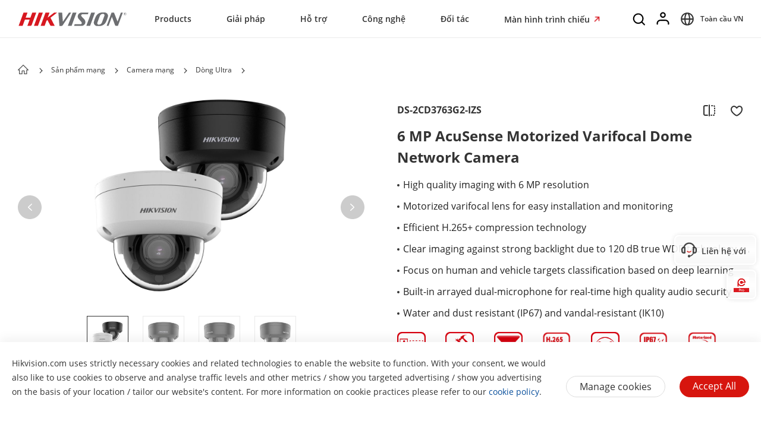

--- FILE ---
content_type: image/svg+xml
request_url: https://www.hikvision.com/etc/clientlibs/it/resources/icons/jiantou.svg
body_size: 523
content:
<?xml version="1.0" encoding="UTF-8"?>
<svg width="40px" height="40px" viewBox="0 0 40 40" version="1.1" xmlns="http://www.w3.org/2000/svg" xmlns:xlink="http://www.w3.org/1999/xlink">
    <title>jiantou</title>
    <g id="pc" stroke="none" stroke-width="1" fill="none" fill-rule="evenodd">
        <g id="07-没有tab" transform="translate(-309.000000, -326.000000)">
            <g id="jiantou" transform="translate(309.000000, 326.000000)">
                <path d="M0,20 C0,31.045695 8.954305,40 20,40 C31.045695,40 40,31.045695 40,20 C40,8.954305 31.045695,0 20,0 C8.954305,0 0,8.954305 0,20 Z" id="路径" fill="#000000" opacity="0.400000006"></path>
                <path d="M18.6806984,19.9998626 L23.7738514,24.7667612 C23.9688094,24.9492587 24.0449492,25.2152546 23.9735896,25.4645508 C23.90223,25.713847 23.6942123,25.9085695 23.4278946,25.9753682 C23.161577,26.0421669 22.8774195,25.9708935 22.6824615,25.788396 L17.2262925,20.6809525 C17.0358168,20.5028891 16.9582947,20.2447488 17.0217545,19.9998626 C16.9582947,19.7549764 17.0358168,19.4968361 17.2262925,19.3187727 L22.6832421,14.2113292 C22.9846211,13.9294143 23.4730783,13.9295779 23.7742417,14.2116946 C24.0754051,14.4938112 24.0752304,14.9510491 23.7738514,15.232964 L18.6814791,19.9998626 L18.6806984,19.9998626 Z" id="路径" fill="#FFFFFF"></path>
            </g>
        </g>
    </g>
</svg>

--- FILE ---
content_type: application/javascript;charset=utf-8
request_url: https://www.hikvision.com/etc.clientlibs/hiknow/clientlibs/vendor/popper.min.a41e68f0dea1b86f4b2d839a1beafb68.js
body_size: 7737
content:
/*

 Copyright (c) 2016 Federico Zivolo and contributors

 Permission is hereby granted, free of charge, to any person obtaining a copy
 of this software and associated documentation files (the "Software"), to deal
 in the Software without restriction, including without limitation the rights
 to use, copy, modify, merge, publish, distribute, sublicense, and/or sell
 copies of the Software, and to permit persons to whom the Software is
 furnished to do so, subject to the following conditions:

 The above copyright notice and this permission notice shall be included in all
 copies or substantial portions of the Software.

 THE SOFTWARE IS PROVIDED "AS IS", WITHOUT WARRANTY OF ANY KIND, EXPRESS OR
 IMPLIED, INCLUDING BUT NOT LIMITED TO THE WARRANTIES OF MERCHANTABILITY,
 FITNESS FOR A PARTICULAR PURPOSE AND NONINFRINGEMENT. IN NO EVENT SHALL THE
 AUTHORS OR COPYRIGHT HOLDERS BE LIABLE FOR ANY CLAIM, DAMAGES OR OTHER
 LIABILITY, WHETHER IN AN ACTION OF CONTRACT, TORT OR OTHERWISE, ARISING FROM,
 OUT OF OR IN CONNECTION WITH THE SOFTWARE OR THE USE OR OTHER DEALINGS IN THE
 SOFTWARE.
*/
(function(F,u){"object"===typeof exports&&"undefined"!==typeof module?module.exports=u():"function"===typeof define&&define.amd?define(u):F.Popper=u()})(this,function(){function F(a){var b=!1,c=0,d=document.createElement("span");(new MutationObserver(function(){a();b=!1})).observe(d,{attributes:!0});return function(){b||(b=!0,d.setAttribute("x-index",c),c+=1)}}function u(a){var b=!1;return function(){b||(b=!0,setTimeout(function(){b=!1;a()},P))}}function Q(a){var b={};return a&&"[object Function]"===
b.toString.call(a)}function v(a,b){if(1!==a.nodeType)return[];a=window.getComputedStyle(a,null);return b?a[b]:a}function G(a){return"HTML"===a.nodeName?a:a.parentNode||a.host}function w(a){if(!a||-1!==["HTML","BODY","#document"].indexOf(a.nodeName))return window.document.body;var b=v(a);return/(auto|scroll)/.test(b.overflow+b.overflowY+b.overflowX)?a:w(G(a))}function q(a){var b=(a=a&&a.offsetParent)&&a.nodeName;return b&&"BODY"!==b&&"HTML"!==b?-1!==["TD","TABLE"].indexOf(a.nodeName)&&"static"===v(a,
"position")?q(a):a:window.document.documentElement}function H(a){return null!==a.parentNode?H(a.parentNode):a}function x(a,b){if(!(a&&a.nodeType&&b&&b.nodeType))return window.document.documentElement;var c=a.compareDocumentPosition(b)&Node.DOCUMENT_POSITION_FOLLOWING,d=c?a:b,e=c?b:a;c=document.createRange();c.setStart(d,0);c.setEnd(e,0);c=c.commonAncestorContainer;if(a!==c&&b!==c||d.contains(e))return a=c.nodeName,a="BODY"===a?!1:"HTML"===a||q(c.firstElementChild)===c,a?c:q(c);d=H(a);return d.host?
x(d.host,b):x(a,H(b).host)}function t(a){var b="top"===(1<arguments.length&&void 0!==arguments[1]?arguments[1]:"top")?"scrollTop":"scrollLeft",c=a.nodeName;return"BODY"===c||"HTML"===c?(c=window.document.documentElement,(window.document.scrollingElement||c)[b]):a[b]}function fa(a,b){var c=2<arguments.length&&void 0!==arguments[2]?arguments[2]:!1,d=t(b,"top"),e=t(b,"left");c=c?-1:1;a.top+=d*c;a.bottom+=d*c;a.left+=e*c;a.right+=e*c;return a}function R(a,b){b="x"===b?"Left":"Top";var c="Left"===b?"Right":
"Bottom";return+a["border"+b+"Width"].split("px")[0]+ +a["border"+c+"Width"].split("px")[0]}function S(a,b,c,d){return Math.max(b["offset"+a],c["client"+a],c["offset"+a],A()?c["offset"+a]+d["margin"+("Height"===a?"Top":"Left")]+d["margin"+("Height"===a?"Bottom":"Right")]:0)}function T(){var a=window.document.body,b=window.document.documentElement,c=A()&&window.getComputedStyle(b);return{height:S("Height",a,b,c),width:S("Width",a,b,c)}}function l(a){return r({},a,{right:a.left+a.width,bottom:a.top+
a.height})}function I(a){var b={};if(A())try{b=a.getBoundingClientRect();var c=t(a,"top"),d=t(a,"left");b.top+=c;b.left+=d;b.bottom+=c;b.right+=d}catch(e){}else b=a.getBoundingClientRect();b={left:b.left,top:b.top,width:b.right-b.left,height:b.bottom-b.top};d="HTML"===a.nodeName?T():{};c=a.offsetWidth-(d.width||a.clientWidth||b.right-b.left);d=a.offsetHeight-(d.height||a.clientHeight||b.bottom-b.top);if(c||d)a=v(a),c-=R(a,"x"),d-=R(a,"y"),b.width-=c,b.height-=d;return l(b)}function B(a,b){var c=A(),
d="HTML"===b.nodeName,e=I(a),f=I(b);a=w(a);var g=v(b),h=+g.borderTopWidth.split("px")[0],n=+g.borderLeftWidth.split("px")[0];e=l({top:e.top-f.top-h,left:e.left-f.left-n,width:e.width,height:e.height});e.marginTop=0;e.marginLeft=0;!c&&d&&(d=+g.marginTop.split("px")[0],g=+g.marginLeft.split("px")[0],e.top-=h-d,e.bottom-=h-d,e.left-=n-g,e.right-=n-g,e.marginTop=d,e.marginLeft=g);if(c?b.contains(a):b===a&&"BODY"!==a.nodeName)e=fa(e,b);return e}function U(a){var b=a.nodeName;return"BODY"===b||"HTML"===
b?!1:"fixed"===v(a,"position")?!0:U(G(a))}function J(a,b,c,d){var e={top:0,left:0};b=x(a,b);if("viewport"===d){e=window.document.documentElement;b=B(b,e);a=Math.max(e.clientWidth,window.innerWidth||0);d=Math.max(e.clientHeight,window.innerHeight||0);var f=t(e);e=t(e,"left");e=l({top:f-b.top+b.marginTop,left:e-b.left+b.marginLeft,width:a,height:d})}else"scrollParent"===d?(d=w(G(a)),"BODY"===d.nodeName&&(d=window.document.documentElement)):d="window"===d?window.document.documentElement:d,a=B(d,b),"HTML"!==
d.nodeName||U(b)?e=a:(d=T(),b=d.height,d=d.width,e.top+=a.top-a.marginTop,e.bottom=b+a.top,e.left+=a.left-a.marginLeft,e.right=d+a.left);e.left+=c;e.top+=c;e.right-=c;e.bottom-=c;return e}function V(a,b,c,d,e){var f=5<arguments.length&&void 0!==arguments[5]?arguments[5]:0;if(-1===a.indexOf("auto"))return a;f=J(c,d,f,e);var g={top:{width:f.width,height:b.top-f.top},right:{width:f.right-b.right,height:f.height},bottom:{width:f.width,height:f.bottom-b.bottom},left:{width:b.left-f.left,height:f.height}};
f=Object.keys(g).map(function(a){var b=g[a];return r({key:a},g[a],{area:b.width*b.height})}).sort(function(a,b){return b.area-a.area});var h=f.filter(function(a){var b=a.height;return a.width>=c.clientWidth&&b>=c.clientHeight});f=0<h.length?h[0].key:f[0].key;h=a.split("-")[1];return f+(h?"-"+h:"")}function W(a){var b=window.getComputedStyle(a),c=parseFloat(b.marginTop)+parseFloat(b.marginBottom);b=parseFloat(b.marginLeft)+parseFloat(b.marginRight);return{width:a.offsetWidth+b,height:a.offsetHeight+
c}}function C(a){var b={left:"right",right:"left",bottom:"top",top:"bottom"};return a.replace(/left|right|bottom|top/g,function(a){return b[a]})}function X(a,b,c){c=c.split("-")[0];a=W(a);var d={width:a.width,height:a.height},e=-1!==["right","left"].indexOf(c),f=e?"top":"left",g=e?"left":"top",h=e?"height":"width";d[f]=b[f]+b[h]/2-a[h]/2;d[g]=c===g?b[g]-a[e?"width":"height"]:b[C(g)];return d}function y(a,b){return Array.prototype.find?a.find(b):a.filter(b)[0]}function ha(a,b,c){if(Array.prototype.findIndex)return a.findIndex(function(a){return a[b]===
c});var d=y(a,function(a){return a[b]===c});return a.indexOf(d)}function Y(a,b,c){(void 0===c?a:a.slice(0,ha(a,"name",c))).forEach(function(a){a.function&&console.warn("`modifier.function` is deprecated, use `modifier.fn`!");var c=a.function||a.fn;a.enabled&&Q(c)&&(b.offsets.popper=l(b.offsets.popper),b.offsets.reference=l(b.offsets.reference),b=c(b,a))});return b}function Z(a,b){return a.some(function(a){var c=a.name;return a.enabled&&c===b})}function aa(a){for(var b=[!1,"ms","Webkit","Moz","O"],
c=a.charAt(0).toUpperCase()+a.slice(1),d=0;d<b.length-1;d++){var e=b[d];e=e?""+e+c:a;if("undefined"!==typeof window.document.body.style[e])return e}return null}function ba(a,b,c,d){var e="BODY"===a.nodeName;a=e?window:a;a.addEventListener(b,c,{passive:!0});e||ba(w(a.parentNode),b,c,d);d.push(a)}function ia(a,b){window.removeEventListener("resize",b.updateBound);b.scrollParents.forEach(function(a){a.removeEventListener("scroll",b.updateBound)});b.updateBound=null;b.scrollParents=[];b.scrollElement=
null;b.eventsEnabled=!1;return b}function K(a){return""!==a&&!isNaN(parseFloat(a))&&isFinite(a)}function L(a,b){Object.keys(b).forEach(function(c){var d="";-1!=="width height top right bottom left".split(" ").indexOf(c)&&K(b[c])&&(d="px");a.style[c]=b[c]+d})}function ja(a,b){Object.keys(b).forEach(function(c){!1!==b[c]?a.setAttribute(c,b[c]):a.removeAttribute(c)})}function ca(a,b,c){var d=y(a,function(a){return a.name===b});a=!!d&&a.some(function(a){return a.name===c&&a.enabled&&a.order<d.order});
if(!a){var e="`"+b+"`";console.warn("`"+c+"` modifier is required by "+e+" modifier in order to work, be sure to include it before "+e+"!")}return a}function da(a){var b=1<arguments.length&&void 0!==arguments[1]?arguments[1]:!1,c=M.indexOf(a);c=M.slice(c+1).concat(M.slice(0,c));return b?c.reverse():c}function ka(a,b,c,d){var e=[0,0],f=-1!==["right","left"].indexOf(d);a=a.split(/(\+|\-)/).map(function(a){return a.trim()});d=a.indexOf(y(a,function(a){return-1!==a.search(/,|\s/)}));a[d]&&-1===a[d].indexOf(",")&&
console.warn("Offsets separated by white space(s) are deprecated, use a comma (,) instead.");var g=/\s*,\s*|\s+/;a=-1!==d?[a.slice(0,d).concat([a[d].split(g)[0]]),[a[d].split(g)[1]].concat(a.slice(d+1))]:[a];a=a.map(function(a,d){var e=(1===d?!f:f)?"height":"width",g=!1;return a.reduce(function(a,b){return""===a[a.length-1]&&-1!==["+","-"].indexOf(b)?(a[a.length-1]=b,g=!0,a):g?(a[a.length-1]+=b,g=!1,a):a.concat(b)},[]).map(function(a){var d=a.match(/((?:\-|\+)?\d*\.?\d*)(.*)/);var g=+d[1];d=d[2];
if(g)if(0===d.indexOf("%")){switch(d){case "%p":a=b;break;default:a=c}g*=l(a)[e]/100}else g="vh"===d||"vw"===d?("vh"===d?Math.max(document.documentElement.clientHeight,window.innerHeight||0):Math.max(document.documentElement.clientWidth,window.innerWidth||0))/100*g:g;else g=a;return g})});a.forEach(function(a,b){a.forEach(function(d,c){K(d)&&(e[b]+=d*("-"===a[c-1]?-1:1))})});return e}for(var la=["native code","[object MutationObserverConstructor]"],D=function(a){return la.some(function(b){return-1<
(a||"").toString().indexOf(b)})},m="undefined"!==typeof window,ea=["Edge","Trident","Firefox"],P=0,N=0;N<ea.length;N+=1)if(m&&0<=navigator.userAgent.indexOf(ea[N])){P=1;break}var ma=m&&D(window.MutationObserver)?F:u,O=void 0,A=function(){void 0===O&&(O=-1!==navigator.appVersion.indexOf("MSIE 10"));return O},na=function(){function a(a,c){for(var b=0;b<c.length;b++){var e=c[b];e.enumerable=e.enumerable||!1;e.configurable=!0;"value"in e&&(e.writable=!0);Object.defineProperty(a,e.key,e)}}return function(b,
c,d){c&&a(b.prototype,c);d&&a(b,d);return b}}(),E=function(a,b,c){b in a?Object.defineProperty(a,b,{value:c,enumerable:!0,configurable:!0,writable:!0}):a[b]=c;return a},r=Object.assign||function(a){for(var b=1;b<arguments.length;b++){var c=arguments[b],d;for(d in c)Object.prototype.hasOwnProperty.call(c,d)&&(a[d]=c[d])}return a};D="auto-start auto auto-end top-start top top-end right-start right right-end bottom-end bottom bottom-start left-end left left-start".split(" ");var M=D.slice(3);m=function(){function a(b,
c){var d=this,e=2<arguments.length&&void 0!==arguments[2]?arguments[2]:{};if(!(this instanceof a))throw new TypeError("Cannot call a class as a function");this.scheduleUpdate=function(){return requestAnimationFrame(d.update)};this.update=ma(this.update.bind(this));this.options=r({},a.Defaults,e);this.state={isDestroyed:!1,isCreated:!1,scrollParents:[]};this.reference=b.jquery?b[0]:b;this.popper=c.jquery?c[0]:c;this.options.modifiers={};Object.keys(r({},a.Defaults.modifiers,e.modifiers)).forEach(function(b){d.options.modifiers[b]=
r({},a.Defaults.modifiers[b]||{},e.modifiers?e.modifiers[b]:{})});this.modifiers=Object.keys(this.options.modifiers).map(function(a){return r({name:a},d.options.modifiers[a])}).sort(function(a,b){return a.order-b.order});this.modifiers.forEach(function(a){if(a.enabled&&Q(a.onLoad))a.onLoad(d.reference,d.popper,d.options,a,d.state)});this.update();var f=this.options.eventsEnabled;f&&this.enableEventListeners();this.state.eventsEnabled=f}na(a,[{key:"update",value:function(){if(!this.state.isDestroyed){var a=
{instance:this,styles:{},attributes:{},flipped:!1,offsets:{}},c=a.offsets;var d=this.reference;var e=x(this.popper,d);d=B(d,e);c.reference=d;a.placement=V(this.options.placement,a.offsets.reference,this.popper,this.reference,this.options.modifiers.flip.boundariesElement,this.options.modifiers.flip.padding);a.originalPlacement=a.placement;a.offsets.popper=X(this.popper,a.offsets.reference,a.placement);a.offsets.popper.position="absolute";a=Y(this.modifiers,a);if(this.state.isCreated)this.options.onUpdate(a);
else this.state.isCreated=!0,this.options.onCreate(a)}}},{key:"destroy",value:function(){this.state.isDestroyed=!0;Z(this.modifiers,"applyStyle")&&(this.popper.removeAttribute("x-placement"),this.popper.style.left="",this.popper.style.position="",this.popper.style.top="",this.popper.style[aa("transform")]="");this.disableEventListeners();this.options.removeOnDestroy&&this.popper.parentNode.removeChild(this.popper);return this}},{key:"enableEventListeners",value:function(){if(!this.state.eventsEnabled){var a=
this.reference,c=this.state;c.updateBound=this.scheduleUpdate;window.addEventListener("resize",c.updateBound,{passive:!0});a=w(a);ba(a,"scroll",c.updateBound,c.scrollParents);c.scrollElement=a;c.eventsEnabled=!0;this.state=c}}},{key:"disableEventListeners",value:function(){this.state.eventsEnabled&&(window.cancelAnimationFrame(this.scheduleUpdate),this.state=ia(this.reference,this.state))}}]);return a}();m.Utils=("undefined"!==typeof window?window:global).PopperUtils;m.placements=D;m.Defaults={placement:"bottom",
eventsEnabled:!0,removeOnDestroy:!1,onCreate:function(){},onUpdate:function(){},modifiers:{shift:{order:100,enabled:!0,fn:function(a){var b=a.placement,c=b.split("-")[0];if(b=b.split("-")[1]){var d=a.offsets,e=d.reference;d=d.popper;var f=-1!==["bottom","top"].indexOf(c);c=f?"left":"top";f=f?"width":"height";e={start:E({},c,e[c]),end:E({},c,e[c]+e[f]-d[f])};a.offsets.popper=r({},d,e[b])}return a}},offset:{order:200,enabled:!0,fn:function(a,b){var c=b.offset,d=a.offsets;b=d.popper;var e=d.reference;
d=a.placement.split("-")[0];c=K(+c)?[+c,0]:ka(c,b,e,d);"left"===d?(b.top+=c[0],b.left-=c[1]):"right"===d?(b.top+=c[0],b.left+=c[1]):"top"===d?(b.left+=c[0],b.top-=c[1]):"bottom"===d&&(b.left+=c[0],b.top+=c[1]);a.popper=b;return a},offset:0},preventOverflow:{order:300,enabled:!0,fn:function(a,b){var c=b.boundariesElement||q(a.instance.popper);a.instance.reference===c&&(c=q(c));var d=J(a.instance.popper,a.instance.reference,b.padding,c);b.boundaries=d;var e=a.offsets.popper,f={primary:function(a){var c=
e[a];e[a]<d[a]&&!b.escapeWithReference&&(c=Math.max(e[a],d[a]));return E({},a,c)},secondary:function(a){var c="right"===a?"left":"top",f=e[c];e[a]>d[a]&&!b.escapeWithReference&&(f=Math.min(e[c],d[a]-("right"===a?e.width:e.height)));return E({},c,f)}};b.priority.forEach(function(a){var b=-1!==["left","top"].indexOf(a)?"primary":"secondary";e=r({},e,f[b](a))});a.offsets.popper=e;return a},priority:["left","right","top","bottom"],padding:5,boundariesElement:"scrollParent"},keepTogether:{order:400,enabled:!0,
fn:function(a){var b=a.offsets,c=b.popper;b=b.reference;var d=a.placement.split("-")[0],e=Math.floor,f=-1!==["top","bottom"].indexOf(d);d=f?"right":"bottom";var g=f?"left":"top";f=f?"width":"height";c[d]<e(b[g])&&(a.offsets.popper[g]=e(b[g])-c[f]);c[g]>e(b[d])&&(a.offsets.popper[g]=e(b[d]));return a}},arrow:{order:500,enabled:!0,fn:function(a,b){if(!ca(a.instance.modifiers,"arrow","keepTogether"))return a;b=b.element;if("string"===typeof b){if(b=a.instance.popper.querySelector(b),!b)return a}else if(!a.instance.popper.contains(b))return console.warn("WARNING: `arrow.element` must be child of its popper element!"),
a;var c=a.placement.split("-")[0],d=a.offsets,e=d.popper;d=d.reference;var f=-1!==["left","right"].indexOf(c);c=f?"height":"width";var g=f?"top":"left",h=f?"left":"top",n=f?"bottom":"right";f=W(b)[c];d[n]-f<e[g]&&(a.offsets.popper[g]-=e[g]-(d[n]-f));d[g]+f>e[n]&&(a.offsets.popper[g]+=d[g]+f-e[n]);d=d[g]+d[c]/2-f/2-l(a.offsets.popper)[g];d=Math.max(Math.min(e[c]-f,d),0);a.arrowElement=b;a.offsets.arrow={};a.offsets.arrow[g]=Math.round(d);a.offsets.arrow[h]="";return a},element:"[x-arrow]"},flip:{order:600,
enabled:!0,fn:function(a,b){if(Z(a.instance.modifiers,"inner")||a.flipped&&a.placement===a.originalPlacement)return a;var c=J(a.instance.popper,a.instance.reference,b.padding,b.boundariesElement),d=a.placement.split("-")[0],e=C(d),f=a.placement.split("-")[1]||"",g=[];switch(b.behavior){case "flip":g=[d,e];break;case "clockwise":g=da(d);break;case "counterclockwise":g=da(d,!0);break;default:g=b.behavior}g.forEach(function(h,n){if(d!==h||g.length===n+1)return a;d=a.placement.split("-")[0];e=C(d);var p=
a.offsets.popper;h=a.offsets.reference;var k=Math.floor;h="left"===d&&k(p.right)>k(h.left)||"right"===d&&k(p.left)<k(h.right)||"top"===d&&k(p.bottom)>k(h.top)||"bottom"===d&&k(p.top)<k(h.bottom);var z=k(p.left)<k(c.left),l=k(p.right)>k(c.right),m=k(p.top)<k(c.top);k=k(p.bottom)>k(c.bottom);p="left"===d&&z||"right"===d&&l||"top"===d&&m||"bottom"===d&&k;var q=-1!==["top","bottom"].indexOf(d);z=!!b.flipVariations&&(q&&"start"===f&&z||q&&"end"===f&&l||!q&&"start"===f&&m||!q&&"end"===f&&k);if(h||p||z){a.flipped=
!0;if(h||p)d=g[n+1];z&&("end"===f?f="start":"start"===f&&(f="end"));a.placement=d+(f?"-"+f:"");a.offsets.popper=r({},a.offsets.popper,X(a.instance.popper,a.offsets.reference,a.placement));a=Y(a.instance.modifiers,a,"flip")}});return a},behavior:"flip",padding:5,boundariesElement:"viewport"},inner:{order:700,enabled:!1,fn:function(a){var b=a.placement,c=b.split("-")[0],d=a.offsets,e=d.popper;d=d.reference;var f=-1!==["left","right"].indexOf(c);c=-1===["top","left"].indexOf(c);e[f?"left":"top"]=d[b]-
(c?e[f?"width":"height"]:0);a.placement=C(b);a.offsets.popper=l(e);return a}},hide:{order:800,enabled:!0,fn:function(a){if(!ca(a.instance.modifiers,"hide","preventOverflow"))return a;var b=a.offsets.reference,c=y(a.instance.modifiers,function(a){return"preventOverflow"===a.name}).boundaries;if(b.bottom<c.top||b.left>c.right||b.top>c.bottom||b.right<c.left){if(!0===a.hide)return a;a.hide=!0;a.attributes["x-out-of-boundaries"]=""}else{if(!1===a.hide)return a;a.hide=!1;a.attributes["x-out-of-boundaries"]=
!1}return a}},computeStyle:{order:850,enabled:!0,fn:function(a,b){var c=b.x,d=b.y,e=a.offsets.popper,f=y(a.instance.modifiers,function(a){return"applyStyle"===a.name}).gpuAcceleration;void 0!==f&&console.warn("WARNING: `gpuAcceleration` option moved to `computeStyle` modifier and will not be supported in future versions of Popper.js!");b=void 0!==f?f:b.gpuAcceleration;f=q(a.instance.popper);f=I(f);var g={position:e.position},h=Math.floor(e.left),n=Math.floor(e.top),p=Math.floor(e.bottom);e=Math.floor(e.right);
c="bottom"===c?"top":"bottom";d="right"===d?"left":"right";var k=aa("transform"),l=void 0,m=void 0;m="bottom"===c?-f.height+p:n;l="right"===d?-f.width+e:h;b&&k?(g[k]="translate3d("+l+"px, "+m+"px, 0)",g[c]=0,g[d]=0,g.willChange="transform"):(g[c]=m*("bottom"===c?-1:1),g[d]=l*("right"===d?-1:1),g.willChange=c+", "+d);a.attributes=r({},{"x-placement":a.placement},a.attributes);a.styles=r({},g,a.styles);return a},gpuAcceleration:!0,x:"bottom",y:"right"},applyStyle:{order:900,enabled:!0,fn:function(a){L(a.instance.popper,
a.styles);ja(a.instance.popper,a.attributes);a.offsets.arrow&&L(a.arrowElement,a.offsets.arrow);return a},onLoad:function(a,b,c,d,e){d=x(b,a);d=B(a,d);a=V(c.placement,d,b,a,c.modifiers.flip.boundariesElement,c.modifiers.flip.padding);b.setAttribute("x-placement",a);L(b,{position:"absolute"});return c},gpuAcceleration:void 0}}};return m});

--- FILE ---
content_type: application/javascript;charset=utf-8
request_url: https://www.hikvision.com/etc.clientlibs/hiknow/components/content/cookie-policy-manage/clientlibs.min.e16cd06d8d85bd342f327ce5bb7c1a84.js
body_size: 765
content:
var cookieEvents=function(b){var e={switchButtonClick:function(){b(".cookie-policy-switch").change(function(a){var d=b(this).prop("checked"),g=b(this).data("id"),c=b(this).data("title"),k=b(this).data("necessary"),l=b(this).data("enabledDefault"),f=e.getCategories(),h=_.findIndex(f,function(a){return a.cookieId===g});0<=h?f[h].alwaysOn=d:f.push({cookieId:g,cookieTitle:c,necessary:k,enabledDefault:l,alwaysOn:d.toString()});e.setCategories(f);d||storeManager.cookieDisclaimerUtil.cleanCookies(g);try{d?
allConsentGranted&&"function"==typeof allConsentGranted&&(allConsentGranted(),localStorage.setItem("cookie-manage","accept")):allConsentDenied&&"function"==typeof allConsentDenied&&(allConsentDenied(),localStorage.setItem("cookie-manage","reject"))}catch(m){console.error(m)}finally{}(c=storeManager.cookie.get(storeManager.STORE_NAMES.cookieDisclaimer))&&"0"!==c||storeManager.cookie.set({name:storeManager.STORE_NAMES.cookieDisclaimer,value:storeManager.cookieDisclaimerUtil.getCookieDisclaimer().timestamp,
path:"/",expirationDays:180});b(".gdpr-wrapper").css("display","none");atModel.checkAtSdk()&&(c=b(this).data("at-module"),isNull(c)||(c=c.split(" ").join("_"),c+=d?"::on":"::off"),atModel.doAtEvent(c,"action",a))})},setCookieDisclaimer:function(a){storeManager.cookieDisclaimerUtil.setCookieDisclaimer(a)},getCookieDisclaimer:function(){return storeManager.cookieDisclaimerUtil.getCookieDisclaimer()},getCategories:function(){return storeManager.cookieDisclaimerUtil.getCategories()},setCategories:function(a){return storeManager.cookieDisclaimerUtil.setCategories(a)},
initCookiePolicy:function(){var a=e.getCategories();if(a){var d="0"===storeManager.cookie.get(storeManager.STORE_NAMES.cookieDisclaimer);a.forEach(function(a,c){c=d?"on":"true"===a.alwaysOn.toString().toLowerCase()?"on":"off";"false"===a.necessary.toString().toLowerCase()&&b('.cookie-policy-switch[data-id\x3d"'+a.cookieId+'"]').bootstrapToggle(c)})}},initAccessibility:function(){var a=b(".cookie-policy-switch").parent();a.attr("tabindex","0");a.on("keydown",function(b){13===b.keyCode&&a.click()})},
init:function(){b(document).ready(function(){e.initCookiePolicy();e.switchButtonClick();e.initAccessibility()})}};return e}($);cookieEvents.init();

--- FILE ---
content_type: application/javascript;charset=utf-8
request_url: https://www.hikvision.com/etc.clientlibs/hiknow/clientlibs/vendor/jqvisible.min.168ef86360f063bdbd68f7ff6adacfec.js
body_size: 356
content:
(function(n){var q=n(window);n.fn.visible=function(g,k,l,e){if(!(1>this.length)){l=l||"both";var a=1<this.length?this.eq(0):this,b="undefined"!==typeof e&&null!==e,c=b?n(e):q,f=b?c.position():0,d=a.get(0);e=c.outerWidth();var h=c.outerHeight();k=!0===k?d.offsetWidth*d.offsetHeight:!0;if("function"===typeof d.getBoundingClientRect){a=d.getBoundingClientRect();d=b?0<=a.top-f.top&&a.top<h+f.top:0<=a.top&&a.top<h;var m=b?0<a.bottom-f.top&&a.bottom<=h+f.top:0<a.bottom&&a.bottom<=h;c=b?0<=a.left-f.left&&
a.left<e+f.left:0<=a.left&&a.left<e;b=b?0<a.right-f.left&&a.right<e+f.left:0<a.right&&a.right<=e;h=0>a.top&&a.bottom>h?!0:g?d||m:d&&m;g=0>a.left&&a.right>e?!0:g?c||b:c&&b;if("both"===l)return k&&h&&g;if("vertical"===l)return k&&h;if("horizontal"===l)return k&&g}else{b=b?0:f;h=b+h;f=c.scrollLeft();e=f+e;c=a.position();d=c.top;m=d+a.height();c=c.left;var p=c+a.width();a=!0===g?m:d;d=!0===g?d:m;m=!0===g?p:c;g=!0===g?c:p;if("both"===l)return!!k&&d<=h&&a>=b&&g<=e&&m>=f;if("vertical"===l)return!!k&&d<=
h&&a>=b;if("horizontal"===l)return!!k&&g<=e&&m>=f}}}})(jQuery);

--- FILE ---
content_type: application/javascript;charset=utf-8
request_url: https://www.hikvision.com/etc.clientlibs/hiknow/components/structure/product-detail-page/clientlibs/dependencies.min.f55597b9d6845bd8694afe5303012390.js
body_size: 71622
content:
/*
 Bootstrap v4.3.1 (https://getbootstrap.com/)
 Copyright 2011-2019 The Bootstrap Authors (https://github.com/twbs/bootstrap/graphs/contributors)
 Licensed under MIT (https://github.com/twbs/bootstrap/blob/master/LICENSE)
 Bootstrap-select v1.13.9 (https://developer.snapappointments.com/bootstrap-select)

 Copyright 2012-2019 SnapAppointments, LLC
 Licensed under MIT (https://github.com/snapappointments/bootstrap-select/blob/master/LICENSE)
 dotdotdot JS 4.0.9

 dotdotdot.frebsite.nl

 Copyright (c) Fred Heusschen
 www.frebsite.nl

 License: CC-BY-NC-4.0
 http://creativecommons.org/licenses/by-nc/4.0/
 An jQuery | zepto plugin for lazy loading images.
 author -> jieyou
 see https://github.com/jieyou/lazyload
 use some tuupola's code https://github.com/tuupola/jquery_lazyload (BSD)
 use component's throttle https://github.com/component/throttle (MIT)
 iFrame Resizer (iframeSizer.min.js ) - v3.6.5 - 2019-02-03
  Desc: Force cross domain iframes to size to content.
  Requires: iframeResizer.contentWindow.min.js to be loaded into the target frame.
  Copyright: (c) 2019 David J. Bradshaw - dave@bradshaw.net
  License: MIT
 Clamp.js 0.5.1

 Copyright 2011-2013, Joseph Schmitt http://joe.sh
 Released under the WTFPL license
 http://sam.zoy.org/wtfpl/
 jQuery Validation Plugin v1.19.0

 https://jqueryvalidation.org/

 Copyright (c) 2018 Jörn Zaefferer
 Released under the MIT license
*/
(function(b,c){"object"===typeof exports&&"undefined"!==typeof module?c(exports,require("jquery"),require("popper.js")):"function"===typeof define&&define.amd?define(["exports","jquery","popper.js"],c):(b=b||self,c(b.bootstrap={},b.jQuery,b.Popper))})(this,function(b,c,e){function a(a,c){for(var q=0;q<c.length;q++){var A=c[q];A.enumerable=A.enumerable||!1;A.configurable=!0;"value"in A&&(A.writable=!0);Object.defineProperty(a,A.key,A)}}function d(c,d,q){d&&a(c.prototype,d);q&&a(c,q);return c}function f(a){for(var c=
1;c<arguments.length;c++){var q=null!=arguments[c]?arguments[c]:{},A=Object.keys(q);"function"===typeof Object.getOwnPropertySymbols&&(A=A.concat(Object.getOwnPropertySymbols(q).filter(function(a){return Object.getOwnPropertyDescriptor(q,a).enumerable})));A.forEach(function(c){var A=q[c];c in a?Object.defineProperty(a,c,{value:A,enumerable:!0,configurable:!0,writable:!0}):a[c]=A})}return a}function k(a,c){a.prototype=Object.create(c.prototype);a.prototype.constructor=a;a.__proto__=c}function h(a,
c){var q=a.nodeName.toLowerCase();if(-1!==c.indexOf(q))return-1!==U.indexOf(q)?!(!a.nodeValue.match(aa)&&!a.nodeValue.match(V)):!0;a=c.filter(function(a){return a instanceof RegExp});c=0;for(var A=a.length;c<A;c++)if(q.match(a[c]))return!0;return!1}function m(a,c,q){if(0===a.length)return a;if(q&&"function"===typeof q)return q(a);a=(new window.DOMParser).parseFromString(a,"text/html");var A=Object.keys(c),d=[].slice.call(a.body.querySelectorAll("*"));q=function(a,q){var b=d[a];a=b.nodeName.toLowerCase();
if(-1===A.indexOf(b.nodeName.toLowerCase()))return b.parentNode.removeChild(b),"continue";q=[].slice.call(b.attributes);var e=[].concat(c["*"]||[],c[a]||[]);q.forEach(function(a){h(a,e)||b.removeAttribute(a.nodeName)})};for(var b=0,e=d.length;b<e;b++)q(b,e);return a.body.innerHTML}c=c&&c.hasOwnProperty("default")?c["default"]:c;e=e&&e.hasOwnProperty("default")?e["default"]:e;var g={TRANSITION_END:"bsTransitionEnd",getUID:function(a){do a+=~~(1E6*Math.random());while(document.getElementById(a));return a},
getSelectorFromElement:function(a){var c=a.getAttribute("data-target");c&&"#"!==c||(c=(a=a.getAttribute("href"))&&"#"!==a?a.trim():"");try{return document.querySelector(c)?c:null}catch(q){return null}},getTransitionDurationFromElement:function(a){if(!a)return 0;var d=c(a).css("transition-duration");a=c(a).css("transition-delay");var q=parseFloat(d),A=parseFloat(a);if(!q&&!A)return 0;d=d.split(",")[0];a=a.split(",")[0];return 1E3*(parseFloat(d)+parseFloat(a))},reflow:function(a){return a.offsetHeight},
triggerTransitionEnd:function(a){c(a).trigger("transitionend")},supportsTransitionEnd:function(){return!0},isElement:function(a){return(a[0]||a).nodeType},typeCheckConfig:function(a,c,q){for(var A in q)if(Object.prototype.hasOwnProperty.call(q,A)){var d=q[A],b=c[A];b=b&&g.isElement(b)?"element":{}.toString.call(b).match(/\s([a-z]+)/i)[1].toLowerCase();if(!(new RegExp(d)).test(b))throw Error(a.toUpperCase()+": "+('Option "'+A+'" provided type "'+b+'" ')+('but expected type "'+d+'".'));}},findShadowRoot:function(a){return document.documentElement.attachShadow?
"function"===typeof a.getRootNode?(a=a.getRootNode(),a instanceof ShadowRoot?a:null):a instanceof ShadowRoot?a:a.parentNode?g.findShadowRoot(a.parentNode):null:null}};c.fn.emulateTransitionEnd=function(a){var d=this,q=!1;c(this).one(g.TRANSITION_END,function(){q=!0});setTimeout(function(){q||g.triggerTransitionEnd(d)},a);return this};c.event.special[g.TRANSITION_END]=function(){return{bindType:"transitionend",delegateType:"transitionend",handle:function(a){if(c(a.target).is(this))return a.handleObj.handler.apply(this,
arguments)}}}();var t=c.fn.alert,z=function(){function a(a){this._element=a}var b=a.prototype;b.close=function(a){var c=this._element;a&&(c=this._getRootElement(a));this._triggerCloseEvent(c).isDefaultPrevented()||this._removeElement(c)};b.dispose=function(){c.removeData(this._element,"bs.alert");this._element=null};b._getRootElement=function(a){var q=g.getSelectorFromElement(a),d=!1;q&&(d=document.querySelector(q));d||(d=c(a).closest(".alert")[0]);return d};b._triggerCloseEvent=function(a){var q=
c.Event("close.bs.alert");c(a).trigger(q);return q};b._removeElement=function(a){var q=this;c(a).removeClass("show");if(c(a).hasClass("fade")){var d=g.getTransitionDurationFromElement(a);c(a).one(g.TRANSITION_END,function(c){return q._destroyElement(a,c)}).emulateTransitionEnd(d)}else this._destroyElement(a)};b._destroyElement=function(a){c(a).detach().trigger("closed.bs.alert").remove()};a._jQueryInterface=function(q){return this.each(function(){var d=c(this),b=d.data("bs.alert");b||(b=new a(this),
d.data("bs.alert",b));if("close"===q)b[q](this)})};a._handleDismiss=function(a){return function(c){c&&c.preventDefault();a.close(this)}};d(a,null,[{key:"VERSION",get:function(){return"4.3.1"}}]);return a}();c(document).on("click.bs.alert.data-api",{DISMISS:'[data-dismiss\x3d"alert"]'}.DISMISS,z._handleDismiss(new z));c.fn.alert=z._jQueryInterface;c.fn.alert.Constructor=z;c.fn.alert.noConflict=function(){c.fn.alert=t;return z._jQueryInterface};var M=c.fn.button,r=function(){function a(a){this._element=
a}var b=a.prototype;b.toggle=function(){var a=!0,d=!0,b=c(this._element).closest('[data-toggle\x3d"buttons"]')[0];if(b){var e=this._element.querySelector('input:not([type\x3d"hidden"])');if(e){"radio"===e.type&&(e.checked&&this._element.classList.contains("active")?a=!1:(d=b.querySelector(".active"))&&c(d).removeClass("active"));if(a){if(e.hasAttribute("disabled")||b.hasAttribute("disabled")||e.classList.contains("disabled")||b.classList.contains("disabled"))return;e.checked=!this._element.classList.contains("active");
c(e).trigger("change")}e.focus();d=!1}}d&&this._element.setAttribute("aria-pressed",!this._element.classList.contains("active"));a&&c(this._element).toggleClass("active")};b.dispose=function(){c.removeData(this._element,"bs.button");this._element=null};a._jQueryInterface=function(q){return this.each(function(){var d=c(this).data("bs.button");d||(d=new a(this),c(this).data("bs.button",d));if("toggle"===q)d[q]()})};d(a,null,[{key:"VERSION",get:function(){return"4.3.1"}}]);return a}();c(document).on("click.bs.button.data-api",
'[data-toggle^\x3d"button"]',function(a){a.preventDefault();a=a.target;c(a).hasClass("btn")||(a=c(a).closest(".btn"));r._jQueryInterface.call(c(a),"toggle")}).on("focus.bs.button.data-api blur.bs.button.data-api",'[data-toggle^\x3d"button"]',function(a){var d=c(a.target).closest(".btn")[0];c(d).toggleClass("focus",/^focus(in)?$/.test(a.type))});c.fn.button=r._jQueryInterface;c.fn.button.Constructor=r;c.fn.button.noConflict=function(){c.fn.button=M;return r._jQueryInterface};var u=c.fn.carousel,I=
{interval:5E3,keyboard:!0,slide:!1,pause:"hover",wrap:!0,touch:!0},O={interval:"(number|boolean)",keyboard:"boolean",slide:"(boolean|string)",pause:"(string|boolean)",wrap:"boolean",touch:"boolean"},D={TOUCH:"touch",PEN:"pen"},F=function(){function a(a,c){this._activeElement=this._interval=this._items=null;this._isSliding=this._isPaused=!1;this.touchTimeout=null;this.touchDeltaX=this.touchStartX=0;this._config=this._getConfig(c);this._element=a;this._indicatorsElement=this._element.querySelector(".carousel-indicators");
this._touchSupported="ontouchstart"in document.documentElement||0<navigator.maxTouchPoints;this._pointerEvent=!(!window.PointerEvent&&!window.MSPointerEvent);this._addEventListeners()}var b=a.prototype;b.next=function(){this._isSliding||this._slide("next")};b.nextWhenVisible=function(){!document.hidden&&c(this._element).is(":visible")&&"hidden"!==c(this._element).css("visibility")&&this.next()};b.prev=function(){this._isSliding||this._slide("prev")};b.pause=function(a){a||(this._isPaused=!0);this._element.querySelector(".carousel-item-next, .carousel-item-prev")&&
(g.triggerTransitionEnd(this._element),this.cycle(!0));clearInterval(this._interval);this._interval=null};b.cycle=function(a){a||(this._isPaused=!1);this._interval&&(clearInterval(this._interval),this._interval=null);this._config.interval&&!this._isPaused&&(this._interval=setInterval((document.visibilityState?this.nextWhenVisible:this.next).bind(this),this._config.interval))};b.to=function(a){var q=this;this._activeElement=this._element.querySelector(".active.carousel-item");var d=this._getItemIndex(this._activeElement);
if(!(a>this._items.length-1||0>a))if(this._isSliding)c(this._element).one("slid.bs.carousel",function(){return q.to(a)});else d===a?(this.pause(),this.cycle()):this._slide(a>d?"next":"prev",this._items[a])};b.dispose=function(){c(this._element).off(".bs.carousel");c.removeData(this._element,"bs.carousel");this._indicatorsElement=this._activeElement=this._isSliding=this._isPaused=this._interval=this._element=this._config=this._items=null};b._getConfig=function(a){a=f({},I,a);g.typeCheckConfig("carousel",
a,O);return a};b._handleSwipe=function(){var a=Math.abs(this.touchDeltaX);40>=a||(a/=this.touchDeltaX,0<a&&this.prev(),0>a&&this.next())};b._addEventListeners=function(){var a=this;if(this._config.keyboard)c(this._element).on("keydown.bs.carousel",function(c){return a._keydown(c)});if("hover"===this._config.pause)c(this._element).on("mouseenter.bs.carousel",function(c){return a.pause(c)}).on("mouseleave.bs.carousel",function(c){return a.cycle(c)});this._config.touch&&this._addTouchEventListeners()};
b._addTouchEventListeners=function(){var a=this;if(this._touchSupported){var d=function(c){a._pointerEvent&&D[c.originalEvent.pointerType.toUpperCase()]?a.touchStartX=c.originalEvent.clientX:a._pointerEvent||(a.touchStartX=c.originalEvent.touches[0].clientX)},b=function(c){a._pointerEvent&&D[c.originalEvent.pointerType.toUpperCase()]&&(a.touchDeltaX=c.originalEvent.clientX-a.touchStartX);a._handleSwipe();"hover"===a._config.pause&&(a.pause(),a.touchTimeout&&clearTimeout(a.touchTimeout),a.touchTimeout=
setTimeout(function(c){return a.cycle(c)},500+a._config.interval))};c(this._element.querySelectorAll(".carousel-item img")).on("dragstart.bs.carousel",function(a){return a.preventDefault()});this._pointerEvent?(c(this._element).on("pointerdown.bs.carousel",function(a){return d(a)}),c(this._element).on("pointerup.bs.carousel",function(a){return b(a)}),this._element.classList.add("pointer-event")):(c(this._element).on("touchstart.bs.carousel",function(a){return d(a)}),c(this._element).on("touchmove.bs.carousel",
function(c){a.touchDeltaX=c.originalEvent.touches&&1<c.originalEvent.touches.length?0:c.originalEvent.touches[0].clientX-a.touchStartX}),c(this._element).on("touchend.bs.carousel",function(a){return b(a)}))}};b._keydown=function(a){if(!/input|textarea/i.test(a.target.tagName))switch(a.which){case 37:a.preventDefault();this.prev();break;case 39:a.preventDefault(),this.next()}};b._getItemIndex=function(a){this._items=a&&a.parentNode?[].slice.call(a.parentNode.querySelectorAll(".carousel-item")):[];
return this._items.indexOf(a)};b._getItemByDirection=function(a,c){var q="next"===a,d="prev"===a,b=this._getItemIndex(c),e=this._items.length-1;if((d&&0===b||q&&b===e)&&!this._config.wrap)return c;a=(b+("prev"===a?-1:1))%this._items.length;return-1===a?this._items[this._items.length-1]:this._items[a]};b._triggerSlideEvent=function(a,d){var q=this._getItemIndex(a),b=this._getItemIndex(this._element.querySelector(".active.carousel-item"));a=c.Event("slide.bs.carousel",{relatedTarget:a,direction:d,from:b,
to:q});c(this._element).trigger(a);return a};b._setActiveIndicatorElement=function(a){if(this._indicatorsElement){var q=[].slice.call(this._indicatorsElement.querySelectorAll(".active"));c(q).removeClass("active");(a=this._indicatorsElement.children[this._getItemIndex(a)])&&c(a).addClass("active")}};b._slide=function(a,d){var q=this,b=this._element.querySelector(".active.carousel-item"),e=this._getItemIndex(b),A=d||b&&this._getItemByDirection(a,b),f=this._getItemIndex(A);d=!!this._interval;if("next"===
a){var n="carousel-item-left";var p="carousel-item-next";a="left"}else n="carousel-item-right",p="carousel-item-prev",a="right";if(A&&c(A).hasClass("active"))this._isSliding=!1;else if(!this._triggerSlideEvent(A,a).isDefaultPrevented()&&b&&A){this._isSliding=!0;d&&this.pause();this._setActiveIndicatorElement(A);var x=c.Event("slid.bs.carousel",{relatedTarget:A,direction:a,from:e,to:f});c(this._element).hasClass("slide")?(c(A).addClass(p),g.reflow(A),c(b).addClass(n),c(A).addClass(n),(e=parseInt(A.getAttribute("data-interval"),
10))?(this._config.defaultInterval=this._config.defaultInterval||this._config.interval,this._config.interval=e):this._config.interval=this._config.defaultInterval||this._config.interval,e=g.getTransitionDurationFromElement(b),c(b).one(g.TRANSITION_END,function(){c(A).removeClass(n+" "+p).addClass("active");c(b).removeClass("active "+p+" "+n);q._isSliding=!1;setTimeout(function(){return c(q._element).trigger(x)},0)}).emulateTransitionEnd(e)):(c(b).removeClass("active"),c(A).addClass("active"),this._isSliding=
!1,c(this._element).trigger(x));d&&this.cycle()}};a._jQueryInterface=function(q){return this.each(function(){var d=c(this).data("bs.carousel"),b=f({},I,c(this).data());"object"===typeof q&&(b=f({},b,q));var e="string"===typeof q?q:b.slide;d||(d=new a(this,b),c(this).data("bs.carousel",d));if("number"===typeof q)d.to(q);else if("string"===typeof e){if("undefined"===typeof d[e])throw new TypeError('No method named "'+e+'"');d[e]()}else b.interval&&b.ride&&(d.pause(),d.cycle())})};a._dataApiClickHandler=
function(q){var d=g.getSelectorFromElement(this);if(d&&(d=c(d)[0])&&c(d).hasClass("carousel")){var b=f({},c(d).data(),c(this).data()),e=this.getAttribute("data-slide-to");e&&(b.interval=!1);a._jQueryInterface.call(c(d),b);e&&c(d).data("bs.carousel").to(e);q.preventDefault()}};d(a,null,[{key:"VERSION",get:function(){return"4.3.1"}},{key:"Default",get:function(){return I}}]);return a}();c(document).on("click.bs.carousel.data-api","[data-slide], [data-slide-to]",F._dataApiClickHandler);c(window).on("load.bs.carousel.data-api",
function(){for(var a=[].slice.call(document.querySelectorAll('[data-ride\x3d"carousel"]')),d=0,q=a.length;d<q;d++){var b=c(a[d]);F._jQueryInterface.call(b,b.data())}});c.fn.carousel=F._jQueryInterface;c.fn.carousel.Constructor=F;c.fn.carousel.noConflict=function(){c.fn.carousel=u;return F._jQueryInterface};var N=c.fn.collapse,J={toggle:!0,parent:""},R={toggle:"boolean",parent:"(string|element)"},P=function(){function a(a,c){this._isTransitioning=!1;this._element=a;this._config=this._getConfig(c);
this._triggerArray=[].slice.call(document.querySelectorAll('[data-toggle\x3d"collapse"][href\x3d"#'+a.id+'"],'+('[data-toggle\x3d"collapse"][data-target\x3d"#'+a.id+'"]')));c=[].slice.call(document.querySelectorAll('[data-toggle\x3d"collapse"]'));for(var q=0,d=c.length;q<d;q++){var b=c[q],e=g.getSelectorFromElement(b),A=[].slice.call(document.querySelectorAll(e)).filter(function(c){return c===a});null!==e&&0<A.length&&(this._selector=e,this._triggerArray.push(b))}this._parent=this._config.parent?
this._getParent():null;this._config.parent||this._addAriaAndCollapsedClass(this._element,this._triggerArray);this._config.toggle&&this.toggle()}var b=a.prototype;b.toggle=function(){c(this._element).hasClass("show")?this.hide():this.show()};b.show=function(){var q=this;if(!this._isTransitioning&&!c(this._element).hasClass("show")){var d;if(this._parent){var b=[].slice.call(this._parent.querySelectorAll(".show, .collapsing")).filter(function(a){return"string"===typeof q._config.parent?a.getAttribute("data-parent")===
q._config.parent:a.classList.contains("collapse")});0===b.length&&(b=null)}if(b&&(d=c(b).not(this._selector).data("bs.collapse"))&&d._isTransitioning)return;var e=c.Event("show.bs.collapse");c(this._element).trigger(e);if(!e.isDefaultPrevented()){b&&(a._jQueryInterface.call(c(b).not(this._selector),"hide"),d||c(b).data("bs.collapse",null));var f=this._getDimension();c(this._element).removeClass("collapse").addClass("collapsing");this._element.style[f]=0;this._triggerArray.length&&c(this._triggerArray).removeClass("collapsed").attr("aria-expanded",
!0);this.setTransitioning(!0);b="scroll"+(f[0].toUpperCase()+f.slice(1));d=g.getTransitionDurationFromElement(this._element);c(this._element).one(g.TRANSITION_END,function(){c(q._element).removeClass("collapsing").addClass("collapse").addClass("show");q._element.style[f]="";q.setTransitioning(!1);c(q._element).trigger("shown.bs.collapse")}).emulateTransitionEnd(d);this._element.style[f]=this._element[b]+"px"}}};b.hide=function(){var a=this;if(!this._isTransitioning&&c(this._element).hasClass("show")){var b=
c.Event("hide.bs.collapse");c(this._element).trigger(b);if(!b.isDefaultPrevented()){b=this._getDimension();this._element.style[b]=this._element.getBoundingClientRect()[b]+"px";g.reflow(this._element);c(this._element).addClass("collapsing").removeClass("collapse").removeClass("show");var d=this._triggerArray.length;if(0<d)for(var e=0;e<d;e++){var f=this._triggerArray[e],n=g.getSelectorFromElement(f);null!==n&&(c([].slice.call(document.querySelectorAll(n))).hasClass("show")||c(f).addClass("collapsed").attr("aria-expanded",
!1))}this.setTransitioning(!0);this._element.style[b]="";b=g.getTransitionDurationFromElement(this._element);c(this._element).one(g.TRANSITION_END,function(){a.setTransitioning(!1);c(a._element).removeClass("collapsing").addClass("collapse").trigger("hidden.bs.collapse")}).emulateTransitionEnd(b)}}};b.setTransitioning=function(a){this._isTransitioning=a};b.dispose=function(){c.removeData(this._element,"bs.collapse");this._isTransitioning=this._triggerArray=this._element=this._parent=this._config=
null};b._getConfig=function(a){a=f({},J,a);a.toggle=!!a.toggle;g.typeCheckConfig("collapse",a,R);return a};b._getDimension=function(){return c(this._element).hasClass("width")?"width":"height"};b._getParent=function(){var q=this;if(g.isElement(this._config.parent)){var b=this._config.parent;"undefined"!==typeof this._config.parent.jquery&&(b=this._config.parent[0])}else b=document.querySelector(this._config.parent);var d='[data-toggle\x3d"collapse"][data-parent\x3d"'+this._config.parent+'"]';d=b?
[].slice.call(b.querySelectorAll(d)):[];c(d).each(function(c,b){q._addAriaAndCollapsedClass(a._getTargetFromElement(b),[b])});return b};b._addAriaAndCollapsedClass=function(a,b){a=c(a).hasClass("show");b.length&&c(b).toggleClass("collapsed",!a).attr("aria-expanded",a)};a._getTargetFromElement=function(a){return(a=g.getSelectorFromElement(a))?document.querySelector(a):null};a._jQueryInterface=function(b){return this.each(function(){var q=c(this),d=q.data("bs.collapse"),e=f({},J,q.data(),"object"===
typeof b&&b?b:{});!d&&e.toggle&&/show|hide/.test(b)&&(e.toggle=!1);d||(d=new a(this,e),q.data("bs.collapse",d));if("string"===typeof b){if("undefined"===typeof d[b])throw new TypeError('No method named "'+b+'"');d[b]()}})};d(a,null,[{key:"VERSION",get:function(){return"4.3.1"}},{key:"Default",get:function(){return J}}]);return a}();c(document).on("click.bs.collapse.data-api",'[data-toggle\x3d"collapse"]',function(a){"A"===a.currentTarget.tagName&&a.preventDefault();var b=c(this);a=g.getSelectorFromElement(this);
a=[].slice.call(document.querySelectorAll(a));c(a).each(function(){var a=c(this),d=a.data("bs.collapse")?"toggle":b.data();P._jQueryInterface.call(a,d)})});c.fn.collapse=P._jQueryInterface;c.fn.collapse.Constructor=P;c.fn.collapse.noConflict=function(){c.fn.collapse=N;return P._jQueryInterface};var W=c.fn.dropdown,ha=/38|40|27/,ba={offset:0,flip:!0,boundary:"scrollParent",reference:"toggle",display:"dynamic"},ca={offset:"(number|string|function)",flip:"boolean",boundary:"(string|element)",reference:"(string|element)",
display:"string"},H=function(){function a(a,c){this._element=a;this._popper=null;this._config=this._getConfig(c);this._menu=this._getMenuElement();this._inNavbar=this._detectNavbar();this._addEventListeners()}var b=a.prototype;b.toggle=function(){if(!this._element.disabled&&!c(this._element).hasClass("disabled")){var b=a._getParentFromElement(this._element),d=c(this._menu).hasClass("show");a._clearMenus();if(!d){d={relatedTarget:this._element};var f=c.Event("show.bs.dropdown",d);c(b).trigger(f);if(!f.isDefaultPrevented()){if(!this._inNavbar){if("undefined"===
typeof e)throw new TypeError("Bootstrap's dropdowns require Popper.js (https://popper.js.org/)");f=this._element;"parent"===this._config.reference?f=b:g.isElement(this._config.reference)&&(f=this._config.reference,"undefined"!==typeof this._config.reference.jquery&&(f=this._config.reference[0]));"scrollParent"!==this._config.boundary&&c(b).addClass("position-static");this._popper=new e(f,this._menu,this._getPopperConfig())}if("ontouchstart"in document.documentElement&&0===c(b).closest(".navbar-nav").length)c(document.body).children().on("mouseover",
null,c.noop);this._element.focus();this._element.setAttribute("aria-expanded",!0);c(this._menu).toggleClass("show");c(b).toggleClass("show").trigger(c.Event("shown.bs.dropdown",d))}}}};b.show=function(){if(!(this._element.disabled||c(this._element).hasClass("disabled")||c(this._menu).hasClass("show"))){var b={relatedTarget:this._element},d=c.Event("show.bs.dropdown",b),e=a._getParentFromElement(this._element);c(e).trigger(d);d.isDefaultPrevented()||(c(this._menu).toggleClass("show"),c(e).toggleClass("show").trigger(c.Event("shown.bs.dropdown",
b)))}};b.hide=function(){if(!this._element.disabled&&!c(this._element).hasClass("disabled")&&c(this._menu).hasClass("show")){var b={relatedTarget:this._element},d=c.Event("hide.bs.dropdown",b),e=a._getParentFromElement(this._element);c(e).trigger(d);d.isDefaultPrevented()||(c(this._menu).toggleClass("show"),c(e).toggleClass("show").trigger(c.Event("hidden.bs.dropdown",b)))}};b.dispose=function(){c.removeData(this._element,"bs.dropdown");c(this._element).off(".bs.dropdown");this._menu=this._element=
null;null!==this._popper&&(this._popper.destroy(),this._popper=null)};b.update=function(){this._inNavbar=this._detectNavbar();null!==this._popper&&this._popper.scheduleUpdate()};b._addEventListeners=function(){var a=this;c(this._element).on("click.bs.dropdown",function(c){c.preventDefault();c.stopPropagation();a.toggle()})};b._getConfig=function(a){a=f({},this.constructor.Default,c(this._element).data(),a);g.typeCheckConfig("dropdown",a,this.constructor.DefaultType);return a};b._getMenuElement=function(){if(!this._menu){var c=
a._getParentFromElement(this._element);c&&(this._menu=c.querySelector(".dropdown-menu"))}return this._menu};b._getPlacement=function(){var a=c(this._element.parentNode),b="bottom-start";a.hasClass("dropup")?(b="top-start",c(this._menu).hasClass("dropdown-menu-right")&&(b="top-end")):a.hasClass("dropright")?b="right-start":a.hasClass("dropleft")?b="left-start":c(this._menu).hasClass("dropdown-menu-right")&&(b="bottom-end");return b};b._detectNavbar=function(){return 0<c(this._element).closest(".navbar").length};
b._getOffset=function(){var a=this,c={};"function"===typeof this._config.offset?c.fn=function(c){c.offsets=f({},c.offsets,a._config.offset(c.offsets,a._element)||{});return c}:c.offset=this._config.offset;return c};b._getPopperConfig=function(){var a={placement:this._getPlacement(),modifiers:{offset:this._getOffset(),flip:{enabled:this._config.flip},preventOverflow:{boundariesElement:this._config.boundary}}};"static"===this._config.display&&(a.modifiers.applyStyle={enabled:!1});return a};a._jQueryInterface=
function(b){return this.each(function(){var d=c(this).data("bs.dropdown"),q="object"===typeof b?b:null;d||(d=new a(this,q),c(this).data("bs.dropdown",d));if("string"===typeof b){if("undefined"===typeof d[b])throw new TypeError('No method named "'+b+'"');d[b]()}})};a._clearMenus=function(b){if(!b||3!==b.which&&("keyup"!==b.type||9===b.which))for(var d=[].slice.call(document.querySelectorAll('[data-toggle\x3d"dropdown"]')),q=0,e=d.length;q<e;q++){var f=a._getParentFromElement(d[q]),n=c(d[q]).data("bs.dropdown"),
p={relatedTarget:d[q]};b&&"click"===b.type&&(p.clickEvent=b);if(n&&(n=n._menu,c(f).hasClass("show")&&!(b&&("click"===b.type&&/input|textarea/i.test(b.target.tagName)||"keyup"===b.type&&9===b.which)&&c.contains(f,b.target)))){var x=c.Event("hide.bs.dropdown",p);c(f).trigger(x);x.isDefaultPrevented()||("ontouchstart"in document.documentElement&&c(document.body).children().off("mouseover",null,c.noop),d[q].setAttribute("aria-expanded","false"),c(n).removeClass("show"),c(f).removeClass("show").trigger(c.Event("hidden.bs.dropdown",
p)))}}};a._getParentFromElement=function(a){var c,b=g.getSelectorFromElement(a);b&&(c=document.querySelector(b));return c||a.parentNode};a._dataApiKeydownHandler=function(b){if(/input|textarea/i.test(b.target.tagName)?!(32===b.which||27!==b.which&&(40!==b.which&&38!==b.which||c(b.target).closest(".dropdown-menu").length)):ha.test(b.which))if(b.preventDefault(),b.stopPropagation(),!this.disabled&&!c(this).hasClass("disabled")){var d=a._getParentFromElement(this),q=c(d).hasClass("show");!q||q&&(27===
b.which||32===b.which)?(27===b.which&&(b=d.querySelector('[data-toggle\x3d"dropdown"]'),c(b).trigger("focus")),c(this).trigger("click")):(d=[].slice.call(d.querySelectorAll(".dropdown-menu .dropdown-item:not(.disabled):not(:disabled)")),0!==d.length&&(q=d.indexOf(b.target),38===b.which&&0<q&&q--,40===b.which&&q<d.length-1&&q++,0>q&&(q=0),d[q].focus()))}};d(a,null,[{key:"VERSION",get:function(){return"4.3.1"}},{key:"Default",get:function(){return ba}},{key:"DefaultType",get:function(){return ca}}]);
return a}();c(document).on("keydown.bs.dropdown.data-api",'[data-toggle\x3d"dropdown"]',H._dataApiKeydownHandler).on("keydown.bs.dropdown.data-api",".dropdown-menu",H._dataApiKeydownHandler).on("click.bs.dropdown.data-api keyup.bs.dropdown.data-api",H._clearMenus).on("click.bs.dropdown.data-api",'[data-toggle\x3d"dropdown"]',function(a){a.preventDefault();a.stopPropagation();H._jQueryInterface.call(c(this),"toggle")}).on("click.bs.dropdown.data-api",".dropdown form",function(a){a.stopPropagation()});
c.fn.dropdown=H._jQueryInterface;c.fn.dropdown.Constructor=H;c.fn.dropdown.noConflict=function(){c.fn.dropdown=W;return H._jQueryInterface};var B=c.fn.modal,da={backdrop:!0,keyboard:!0,focus:!0,show:!0},w={backdrop:"(boolean|string)",keyboard:"boolean",focus:"boolean",show:"boolean"},S=function(){function a(a,c){this._config=this._getConfig(c);this._element=a;this._dialog=a.querySelector(".modal-dialog");this._backdrop=null;this._isTransitioning=this._ignoreBackdropClick=this._isBodyOverflowing=this._isShown=
!1;this._scrollbarWidth=0}var b=a.prototype;b.toggle=function(a){return this._isShown?this.hide():this.show(a)};b.show=function(a){var b=this;if(!this._isShown&&!this._isTransitioning){c(this._element).hasClass("fade")&&(this._isTransitioning=!0);var d=c.Event("show.bs.modal",{relatedTarget:a});c(this._element).trigger(d);this._isShown||d.isDefaultPrevented()||(this._isShown=!0,this._checkScrollbar(),this._setScrollbar(),this._adjustDialog(),this._setEscapeEvent(),this._setResizeEvent(),c(this._element).on("click.dismiss.bs.modal",
'[data-dismiss\x3d"modal"]',function(a){return b.hide(a)}),c(this._dialog).on("mousedown.dismiss.bs.modal",function(){c(b._element).one("mouseup.dismiss.bs.modal",function(a){c(a.target).is(b._element)&&(b._ignoreBackdropClick=!0)})}),this._showBackdrop(function(){return b._showElement(a)}))}};b.hide=function(a){var b=this;a&&a.preventDefault();if(this._isShown&&!this._isTransitioning&&(a=c.Event("hide.bs.modal"),c(this._element).trigger(a),this._isShown&&!a.isDefaultPrevented())){this._isShown=!1;
if(a=c(this._element).hasClass("fade"))this._isTransitioning=!0;this._setEscapeEvent();this._setResizeEvent();c(document).off("focusin.bs.modal");c(this._element).removeClass("show");c(this._element).off("click.dismiss.bs.modal");c(this._dialog).off("mousedown.dismiss.bs.modal");a?(a=g.getTransitionDurationFromElement(this._element),c(this._element).one(g.TRANSITION_END,function(a){return b._hideModal(a)}).emulateTransitionEnd(a)):this._hideModal()}};b.dispose=function(){[window,this._element,this._dialog].forEach(function(a){return c(a).off(".bs.modal")});
c(document).off("focusin.bs.modal");c.removeData(this._element,"bs.modal");this._scrollbarWidth=this._isTransitioning=this._ignoreBackdropClick=this._isBodyOverflowing=this._isShown=this._backdrop=this._dialog=this._element=this._config=null};b.handleUpdate=function(){this._adjustDialog()};b._getConfig=function(a){a=f({},da,a);g.typeCheckConfig("modal",a,w);return a};b._showElement=function(a){var b=this,d=c(this._element).hasClass("fade");this._element.parentNode&&this._element.parentNode.nodeType===
Node.ELEMENT_NODE||document.body.appendChild(this._element);this._element.style.display="block";this._element.removeAttribute("aria-hidden");this._element.setAttribute("aria-modal",!0);c(this._dialog).hasClass("modal-dialog-scrollable")?this._dialog.querySelector(".modal-body").scrollTop=0:this._element.scrollTop=0;d&&g.reflow(this._element);c(this._element).addClass("show");this._config.focus&&this._enforceFocus();var e=c.Event("shown.bs.modal",{relatedTarget:a});a=function(){b._config.focus&&b._element.focus();
b._isTransitioning=!1;c(b._element).trigger(e)};d?(d=g.getTransitionDurationFromElement(this._dialog),c(this._dialog).one(g.TRANSITION_END,a).emulateTransitionEnd(d)):a()};b._enforceFocus=function(){var a=this;c(document).off("focusin.bs.modal").on("focusin.bs.modal",function(b){document!==b.target&&a._element!==b.target&&0===c(a._element).has(b.target).length&&a._element.focus()})};b._setEscapeEvent=function(){var a=this;if(this._isShown&&this._config.keyboard)c(this._element).on("keydown.dismiss.bs.modal",
function(c){27===c.which&&(c.preventDefault(),a.hide())});else this._isShown||c(this._element).off("keydown.dismiss.bs.modal")};b._setResizeEvent=function(){var a=this;if(this._isShown)c(window).on("resize.bs.modal",function(c){return a.handleUpdate(c)});else c(window).off("resize.bs.modal")};b._hideModal=function(){var a=this;this._element.style.display="none";this._element.setAttribute("aria-hidden",!0);this._element.removeAttribute("aria-modal");this._isTransitioning=!1;this._showBackdrop(function(){c(document.body).removeClass("modal-open");
a._resetAdjustments();a._resetScrollbar();c(a._element).trigger("hidden.bs.modal")})};b._removeBackdrop=function(){this._backdrop&&(c(this._backdrop).remove(),this._backdrop=null)};b._showBackdrop=function(a){var b=this,d=c(this._element).hasClass("fade")?"fade":"";if(this._isShown&&this._config.backdrop)this._backdrop=document.createElement("div"),this._backdrop.className="modal-backdrop",d&&this._backdrop.classList.add(d),c(this._backdrop).appendTo(document.body),c(this._element).on("click.dismiss.bs.modal",
function(a){b._ignoreBackdropClick?b._ignoreBackdropClick=!1:a.target===a.currentTarget&&("static"===b._config.backdrop?b._element.focus():b.hide())}),d&&g.reflow(this._backdrop),c(this._backdrop).addClass("show"),a&&(d?(d=g.getTransitionDurationFromElement(this._backdrop),c(this._backdrop).one(g.TRANSITION_END,a).emulateTransitionEnd(d)):a());else if(!this._isShown&&this._backdrop)if(c(this._backdrop).removeClass("show"),d=function(){b._removeBackdrop();a&&a()},c(this._element).hasClass("fade")){var e=
g.getTransitionDurationFromElement(this._backdrop);c(this._backdrop).one(g.TRANSITION_END,d).emulateTransitionEnd(e)}else d();else a&&a()};b._adjustDialog=function(){var a=this._element.scrollHeight>document.documentElement.clientHeight;!this._isBodyOverflowing&&a&&(this._element.style.paddingLeft=this._scrollbarWidth+"px");this._isBodyOverflowing&&!a&&(this._element.style.paddingRight=this._scrollbarWidth+"px")};b._resetAdjustments=function(){this._element.style.paddingLeft="";this._element.style.paddingRight=
""};b._checkScrollbar=function(){var a=document.body.getBoundingClientRect();this._isBodyOverflowing=a.left+a.right<window.innerWidth;this._scrollbarWidth=this._getScrollbarWidth()};b._setScrollbar=function(){var a=this;if(this._isBodyOverflowing){var b=[].slice.call(document.querySelectorAll(".fixed-top, .fixed-bottom, .is-fixed, .sticky-top")),d=[].slice.call(document.querySelectorAll(".sticky-top"));c(b).each(function(b,d){b=d.style.paddingRight;var e=c(d).css("padding-right");c(d).data("padding-right",
b).css("padding-right",parseFloat(e)+a._scrollbarWidth+"px")});c(d).each(function(b,d){b=d.style.marginRight;var e=c(d).css("margin-right");c(d).data("margin-right",b).css("margin-right",parseFloat(e)-a._scrollbarWidth+"px")});b=document.body.style.paddingRight;d=c(document.body).css("padding-right");c(document.body).data("padding-right",b).css("padding-right",parseFloat(d)+this._scrollbarWidth+"px")}c(document.body).addClass("modal-open")};b._resetScrollbar=function(){var a=[].slice.call(document.querySelectorAll(".fixed-top, .fixed-bottom, .is-fixed, .sticky-top"));
c(a).each(function(a,b){a=c(b).data("padding-right");c(b).removeData("padding-right");b.style.paddingRight=a?a:""});a=[].slice.call(document.querySelectorAll(".sticky-top"));c(a).each(function(a,b){a=c(b).data("margin-right");"undefined"!==typeof a&&c(b).css("margin-right",a).removeData("margin-right")});a=c(document.body).data("padding-right");c(document.body).removeData("padding-right");document.body.style.paddingRight=a?a:""};b._getScrollbarWidth=function(){var a=document.createElement("div");
a.className="modal-scrollbar-measure";document.body.appendChild(a);var c=a.getBoundingClientRect().width-a.clientWidth;document.body.removeChild(a);return c};a._jQueryInterface=function(b,d){return this.each(function(){var e=c(this).data("bs.modal"),q=f({},da,c(this).data(),"object"===typeof b&&b?b:{});e||(e=new a(this,q),c(this).data("bs.modal",e));if("string"===typeof b){if("undefined"===typeof e[b])throw new TypeError('No method named "'+b+'"');e[b](d)}else q.show&&e.show(d)})};d(a,null,[{key:"VERSION",
get:function(){return"4.3.1"}},{key:"Default",get:function(){return da}}]);return a}();c(document).on("click.bs.modal.data-api",'[data-toggle\x3d"modal"]',function(a){var b=this,d,e=g.getSelectorFromElement(this);e&&(d=document.querySelector(e));e=c(d).data("bs.modal")?"toggle":f({},c(d).data(),c(this).data());"A"!==this.tagName&&"AREA"!==this.tagName||a.preventDefault();var n=c(d).one("show.bs.modal",function(a){if(!a.isDefaultPrevented())n.one("hidden.bs.modal",function(){c(b).is(":visible")&&b.focus()})});
S._jQueryInterface.call(c(d),e,this)});c.fn.modal=S._jQueryInterface;c.fn.modal.Constructor=S;c.fn.modal.noConflict=function(){c.fn.modal=B;return S._jQueryInterface};var U="background cite href itemtype longdesc poster src xlink:href".split(" "),aa=/^(?:(?:https?|mailto|ftp|tel|file):|[^&:/?#]*(?:[/?#]|$))/gi,V=/^data:(?:image\/(?:bmp|gif|jpeg|jpg|png|tiff|webp)|video\/(?:mpeg|mp4|ogg|webm)|audio\/(?:mp3|oga|ogg|opus));base64,[a-z0-9+/]+=*$/i,G=c.fn.tooltip,X=/(^|\s)bs-tooltip\S+/g,ia=["sanitize",
"whiteList","sanitizeFn"],l={animation:"boolean",template:"string",title:"(string|element|function)",trigger:"string",delay:"(number|object)",html:"boolean",selector:"(string|boolean)",placement:"(string|function)",offset:"(number|string|function)",container:"(string|element|boolean)",fallbackPlacement:"(string|array)",boundary:"(string|element)",sanitize:"boolean",sanitizeFn:"(null|function)",whiteList:"object"},Y={AUTO:"auto",TOP:"top",RIGHT:"right",BOTTOM:"bottom",LEFT:"left"},T={animation:!0,
template:'\x3cdiv class\x3d"tooltip" role\x3d"tooltip"\x3e\x3cdiv class\x3d"arrow"\x3e\x3c/div\x3e\x3cdiv class\x3d"tooltip-inner"\x3e\x3c/div\x3e\x3c/div\x3e',trigger:"hover focus",title:"",delay:0,html:!1,selector:!1,placement:"top",offset:0,container:!1,fallbackPlacement:"flip",boundary:"scrollParent",sanitize:!0,sanitizeFn:null,whiteList:{"*":["class","dir","id","lang","role",/^aria-[\w-]*$/i],a:["target","href","title","rel"],area:[],b:[],br:[],col:[],code:[],div:[],em:[],hr:[],h1:[],h2:[],h3:[],
h4:[],h5:[],h6:[],i:[],img:["src","alt","title","width","height"],li:[],ol:[],p:[],pre:[],s:[],small:[],span:[],sub:[],sup:[],strong:[],u:[],ul:[]}},fa={HIDE:"hide.bs.tooltip",HIDDEN:"hidden.bs.tooltip",SHOW:"show.bs.tooltip",SHOWN:"shown.bs.tooltip",INSERTED:"inserted.bs.tooltip",CLICK:"click.bs.tooltip",FOCUSIN:"focusin.bs.tooltip",FOCUSOUT:"focusout.bs.tooltip",MOUSEENTER:"mouseenter.bs.tooltip",MOUSELEAVE:"mouseleave.bs.tooltip"},v=function(){function a(a,c){if("undefined"===typeof e)throw new TypeError("Bootstrap's tooltips require Popper.js (https://popper.js.org/)");
this._isEnabled=!0;this._timeout=0;this._hoverState="";this._activeTrigger={};this._popper=null;this.element=a;this.config=this._getConfig(c);this.tip=null;this._setListeners()}var b=a.prototype;b.enable=function(){this._isEnabled=!0};b.disable=function(){this._isEnabled=!1};b.toggleEnabled=function(){this._isEnabled=!this._isEnabled};b.toggle=function(a){if(this._isEnabled)if(a){var b=this.constructor.DATA_KEY,d=c(a.currentTarget).data(b);d||(d=new this.constructor(a.currentTarget,this._getDelegateConfig()),
c(a.currentTarget).data(b,d));d._activeTrigger.click=!d._activeTrigger.click;d._isWithActiveTrigger()?d._enter(null,d):d._leave(null,d)}else c(this.getTipElement()).hasClass("show")?this._leave(null,this):this._enter(null,this)};b.dispose=function(){clearTimeout(this._timeout);c.removeData(this.element,this.constructor.DATA_KEY);c(this.element).off(this.constructor.EVENT_KEY);c(this.element).closest(".modal").off("hide.bs.modal");this.tip&&c(this.tip).remove();this._activeTrigger=this._hoverState=
this._timeout=this._isEnabled=null;null!==this._popper&&this._popper.destroy();this.tip=this.config=this.element=this._popper=null};b.show=function(){var a=this;if("none"===c(this.element).css("display"))throw Error("Please use show on visible elements");var b=c.Event(this.constructor.Event.SHOW);if(this.isWithContent()&&this._isEnabled){c(this.element).trigger(b);var d=g.findShadowRoot(this.element);d=c.contains(null!==d?d:this.element.ownerDocument.documentElement,this.element);if(!b.isDefaultPrevented()&&
d){b=this.getTipElement();d=g.getUID(this.constructor.NAME);b.setAttribute("id",d);this.element.setAttribute("aria-describedby",d);this.setContent();this.config.animation&&c(b).addClass("fade");d="function"===typeof this.config.placement?this.config.placement.call(this,b,this.element):this.config.placement;d=this._getAttachment(d);this.addAttachmentClass(d);var f=this._getContainer();c(b).data(this.constructor.DATA_KEY,this);c.contains(this.element.ownerDocument.documentElement,this.tip)||c(b).appendTo(f);
c(this.element).trigger(this.constructor.Event.INSERTED);this._popper=new e(this.element,b,{placement:d,modifiers:{offset:this._getOffset(),flip:{behavior:this.config.fallbackPlacement},arrow:{element:".arrow"},preventOverflow:{boundariesElement:this.config.boundary}},onCreate:function(b){b.originalPlacement!==b.placement&&a._handlePopperPlacementChange(b)},onUpdate:function(b){return a._handlePopperPlacementChange(b)}});c(b).addClass("show");if("ontouchstart"in document.documentElement)c(document.body).children().on("mouseover",
null,c.noop);b=function(){a.config.animation&&a._fixTransition();var b=a._hoverState;a._hoverState=null;c(a.element).trigger(a.constructor.Event.SHOWN);"out"===b&&a._leave(null,a)};c(this.tip).hasClass("fade")?(d=g.getTransitionDurationFromElement(this.tip),c(this.tip).one(g.TRANSITION_END,b).emulateTransitionEnd(d)):b()}}};b.hide=function(a){var b=this,d=this.getTipElement(),e=c.Event(this.constructor.Event.HIDE),q=function(){"show"!==b._hoverState&&d.parentNode&&d.parentNode.removeChild(d);b._cleanTipClass();
b.element.removeAttribute("aria-describedby");c(b.element).trigger(b.constructor.Event.HIDDEN);null!==b._popper&&b._popper.destroy();a&&a()};c(this.element).trigger(e);e.isDefaultPrevented()||(c(d).removeClass("show"),"ontouchstart"in document.documentElement&&c(document.body).children().off("mouseover",null,c.noop),this._activeTrigger.click=!1,this._activeTrigger.focus=!1,this._activeTrigger.hover=!1,c(this.tip).hasClass("fade")?(e=g.getTransitionDurationFromElement(d),c(d).one(g.TRANSITION_END,
q).emulateTransitionEnd(e)):q(),this._hoverState="")};b.update=function(){null!==this._popper&&this._popper.scheduleUpdate()};b.isWithContent=function(){return!!this.getTitle()};b.addAttachmentClass=function(a){c(this.getTipElement()).addClass("bs-tooltip-"+a)};b.getTipElement=function(){return this.tip=this.tip||c(this.config.template)[0]};b.setContent=function(){var a=this.getTipElement();this.setElementContent(c(a.querySelectorAll(".tooltip-inner")),this.getTitle());c(a).removeClass("fade show")};
b.setElementContent=function(a,b){"object"===typeof b&&(b.nodeType||b.jquery)?this.config.html?c(b).parent().is(a)||a.empty().append(b):a.text(c(b).text()):this.config.html?(this.config.sanitize&&(b=m(b,this.config.whiteList,this.config.sanitizeFn)),a.html(b)):a.text(b)};b.getTitle=function(){var a=this.element.getAttribute("data-original-title");a||(a="function"===typeof this.config.title?this.config.title.call(this.element):this.config.title);return a};b._getOffset=function(){var a=this,b={};"function"===
typeof this.config.offset?b.fn=function(b){b.offsets=f({},b.offsets,a.config.offset(b.offsets,a.element)||{});return b}:b.offset=this.config.offset;return b};b._getContainer=function(){return!1===this.config.container?document.body:g.isElement(this.config.container)?c(this.config.container):c(document).find(this.config.container)};b._getAttachment=function(a){return Y[a.toUpperCase()]};b._setListeners=function(){var a=this;this.config.trigger.split(" ").forEach(function(b){if("click"===b)c(a.element).on(a.constructor.Event.CLICK,
a.config.selector,function(b){return a.toggle(b)});else if("manual"!==b){var d="hover"===b?a.constructor.Event.MOUSEENTER:a.constructor.Event.FOCUSIN;b="hover"===b?a.constructor.Event.MOUSELEAVE:a.constructor.Event.FOCUSOUT;c(a.element).on(d,a.config.selector,function(b){return a._enter(b)}).on(b,a.config.selector,function(b){return a._leave(b)})}});c(this.element).closest(".modal").on("hide.bs.modal",function(){a.element&&a.hide()});this.config.selector?this.config=f({},this.config,{trigger:"manual",
selector:""}):this._fixTitle()};b._fixTitle=function(){var a=typeof this.element.getAttribute("data-original-title");if(this.element.getAttribute("title")||"string"!==a)this.element.setAttribute("data-original-title",this.element.getAttribute("title")||""),this.element.setAttribute("title","")};b._enter=function(a,b){var d=this.constructor.DATA_KEY;b=b||c(a.currentTarget).data(d);b||(b=new this.constructor(a.currentTarget,this._getDelegateConfig()),c(a.currentTarget).data(d,b));a&&(b._activeTrigger["focusin"===
a.type?"focus":"hover"]=!0);c(b.getTipElement()).hasClass("show")||"show"===b._hoverState?b._hoverState="show":(clearTimeout(b._timeout),b._hoverState="show",b.config.delay&&b.config.delay.show?b._timeout=setTimeout(function(){"show"===b._hoverState&&b.show()},b.config.delay.show):b.show())};b._leave=function(a,b){var d=this.constructor.DATA_KEY;b=b||c(a.currentTarget).data(d);b||(b=new this.constructor(a.currentTarget,this._getDelegateConfig()),c(a.currentTarget).data(d,b));a&&(b._activeTrigger["focusout"===
a.type?"focus":"hover"]=!1);b._isWithActiveTrigger()||(clearTimeout(b._timeout),b._hoverState="out",b.config.delay&&b.config.delay.hide?b._timeout=setTimeout(function(){"out"===b._hoverState&&b.hide()},b.config.delay.hide):b.hide())};b._isWithActiveTrigger=function(){for(var a in this._activeTrigger)if(this._activeTrigger[a])return!0;return!1};b._getConfig=function(a){var b=c(this.element).data();Object.keys(b).forEach(function(a){-1!==ia.indexOf(a)&&delete b[a]});a=f({},this.constructor.Default,
b,"object"===typeof a&&a?a:{});"number"===typeof a.delay&&(a.delay={show:a.delay,hide:a.delay});"number"===typeof a.title&&(a.title=a.title.toString());"number"===typeof a.content&&(a.content=a.content.toString());g.typeCheckConfig("tooltip",a,this.constructor.DefaultType);a.sanitize&&(a.template=m(a.template,a.whiteList,a.sanitizeFn));return a};b._getDelegateConfig=function(){var a={};if(this.config)for(var b in this.config)this.constructor.Default[b]!==this.config[b]&&(a[b]=this.config[b]);return a};
b._cleanTipClass=function(){var a=c(this.getTipElement()),b=a.attr("class").match(X);null!==b&&b.length&&a.removeClass(b.join(""))};b._handlePopperPlacementChange=function(a){this.tip=a.instance.popper;this._cleanTipClass();this.addAttachmentClass(this._getAttachment(a.placement))};b._fixTransition=function(){var a=this.getTipElement(),b=this.config.animation;null===a.getAttribute("x-placement")&&(c(a).removeClass("fade"),this.config.animation=!1,this.hide(),this.show(),this.config.animation=b)};
a._jQueryInterface=function(b){return this.each(function(){var d=c(this).data("bs.tooltip"),e="object"===typeof b&&b;if(d||!/dispose|hide/.test(b))if(d||(d=new a(this,e),c(this).data("bs.tooltip",d)),"string"===typeof b){if("undefined"===typeof d[b])throw new TypeError('No method named "'+b+'"');d[b]()}})};d(a,null,[{key:"VERSION",get:function(){return"4.3.1"}},{key:"Default",get:function(){return T}},{key:"NAME",get:function(){return"tooltip"}},{key:"DATA_KEY",get:function(){return"bs.tooltip"}},
{key:"Event",get:function(){return fa}},{key:"EVENT_KEY",get:function(){return".bs.tooltip"}},{key:"DefaultType",get:function(){return l}}]);return a}();c.fn.tooltip=v._jQueryInterface;c.fn.tooltip.Constructor=v;c.fn.tooltip.noConflict=function(){c.fn.tooltip=G;return v._jQueryInterface};var Q=c.fn.popover,C=/(^|\s)bs-popover\S+/g,ka=f({},v.Default,{placement:"right",trigger:"click",content:"",template:'\x3cdiv class\x3d"popover" role\x3d"tooltip"\x3e\x3cdiv class\x3d"arrow"\x3e\x3c/div\x3e\x3ch3 class\x3d"popover-header"\x3e\x3c/h3\x3e\x3cdiv class\x3d"popover-body"\x3e\x3c/div\x3e\x3c/div\x3e'}),
n=f({},v.DefaultType,{content:"(string|element|function)"}),L={HIDE:"hide.bs.popover",HIDDEN:"hidden.bs.popover",SHOW:"show.bs.popover",SHOWN:"shown.bs.popover",INSERTED:"inserted.bs.popover",CLICK:"click.bs.popover",FOCUSIN:"focusin.bs.popover",FOCUSOUT:"focusout.bs.popover",MOUSEENTER:"mouseenter.bs.popover",MOUSELEAVE:"mouseleave.bs.popover"},x=function(a){function b(){return a.apply(this,arguments)||this}k(b,a);var e=b.prototype;e.isWithContent=function(){return this.getTitle()||this._getContent()};
e.addAttachmentClass=function(a){c(this.getTipElement()).addClass("bs-popover-"+a)};e.getTipElement=function(){return this.tip=this.tip||c(this.config.template)[0]};e.setContent=function(){var a=c(this.getTipElement());this.setElementContent(a.find(".popover-header"),this.getTitle());var b=this._getContent();"function"===typeof b&&(b=b.call(this.element));this.setElementContent(a.find(".popover-body"),b);a.removeClass("fade show")};e._getContent=function(){return this.element.getAttribute("data-content")||
this.config.content};e._cleanTipClass=function(){var a=c(this.getTipElement()),b=a.attr("class").match(C);null!==b&&0<b.length&&a.removeClass(b.join(""))};b._jQueryInterface=function(a){return this.each(function(){var d=c(this).data("bs.popover"),e="object"===typeof a?a:null;if(d||!/dispose|hide/.test(a))if(d||(d=new b(this,e),c(this).data("bs.popover",d)),"string"===typeof a){if("undefined"===typeof d[a])throw new TypeError('No method named "'+a+'"');d[a]()}})};d(b,null,[{key:"VERSION",get:function(){return"4.3.1"}},
{key:"Default",get:function(){return ka}},{key:"NAME",get:function(){return"popover"}},{key:"DATA_KEY",get:function(){return"bs.popover"}},{key:"Event",get:function(){return L}},{key:"EVENT_KEY",get:function(){return".bs.popover"}},{key:"DefaultType",get:function(){return n}}]);return b}(v);c.fn.popover=x._jQueryInterface;c.fn.popover.Constructor=x;c.fn.popover.noConflict=function(){c.fn.popover=Q;return x._jQueryInterface};var p=c.fn.scrollspy,Z={offset:10,method:"auto",target:""},ma={offset:"number",
method:"string",target:"(string|element)"},ea=function(){function a(a,b){var d=this;this._element=a;this._scrollElement="BODY"===a.tagName?window:a;this._config=this._getConfig(b);this._selector=this._config.target+" .nav-link,"+(this._config.target+" .list-group-item,")+(this._config.target+" .dropdown-item");this._offsets=[];this._targets=[];this._activeTarget=null;this._scrollHeight=0;c(this._scrollElement).on("scroll.bs.scrollspy",function(a){return d._process(a)});this.refresh();this._process()}
var b=a.prototype;b.refresh=function(){var a=this,b=this._scrollElement===this._scrollElement.window?"offset":"position",d="auto"===this._config.method?b:this._config.method,e="position"===d?this._getScrollTop():0;this._offsets=[];this._targets=[];this._scrollHeight=this._getScrollHeight();[].slice.call(document.querySelectorAll(this._selector)).map(function(a){var b;(a=g.getSelectorFromElement(a))&&(b=document.querySelector(a));if(b){var f=b.getBoundingClientRect();if(f.width||f.height)return[c(b)[d]().top+
e,a]}return null}).filter(function(a){return a}).sort(function(a,b){return a[0]-b[0]}).forEach(function(b){a._offsets.push(b[0]);a._targets.push(b[1])})};b.dispose=function(){c.removeData(this._element,"bs.scrollspy");c(this._scrollElement).off(".bs.scrollspy");this._scrollHeight=this._activeTarget=this._targets=this._offsets=this._selector=this._config=this._scrollElement=this._element=null};b._getConfig=function(a){a=f({},Z,"object"===typeof a&&a?a:{});if("string"!==typeof a.target){var b=c(a.target).attr("id");
b||(b=g.getUID("scrollspy"),c(a.target).attr("id",b));a.target="#"+b}g.typeCheckConfig("scrollspy",a,ma);return a};b._getScrollTop=function(){return this._scrollElement===window?this._scrollElement.pageYOffset:this._scrollElement.scrollTop};b._getScrollHeight=function(){return this._scrollElement.scrollHeight||Math.max(document.body.scrollHeight,document.documentElement.scrollHeight)};b._getOffsetHeight=function(){return this._scrollElement===window?window.innerHeight:this._scrollElement.getBoundingClientRect().height};
b._process=function(){var a=this._getScrollTop()+this._config.offset,b=this._getScrollHeight(),c=this._config.offset+b-this._getOffsetHeight();this._scrollHeight!==b&&this.refresh();if(a>=c)a=this._targets[this._targets.length-1],this._activeTarget!==a&&this._activate(a);else if(this._activeTarget&&a<this._offsets[0]&&0<this._offsets[0])this._activeTarget=null,this._clear();else for(b=this._offsets.length;b--;)this._activeTarget!==this._targets[b]&&a>=this._offsets[b]&&("undefined"===typeof this._offsets[b+
1]||a<this._offsets[b+1])&&this._activate(this._targets[b])};b._activate=function(a){this._activeTarget=a;this._clear();var b=this._selector.split(",").map(function(b){return b+'[data-target\x3d"'+a+'"],'+b+'[href\x3d"'+a+'"]'});b=c([].slice.call(document.querySelectorAll(b.join(","))));b.hasClass("dropdown-item")?(b.closest(".dropdown").find(".dropdown-toggle").addClass("active"),b.addClass("active")):(b.addClass("active"),b.parents(".nav, .list-group").prev(".nav-link, .list-group-item").addClass("active"),
b.parents(".nav, .list-group").prev(".nav-item").children(".nav-link").addClass("active"));c(this._scrollElement).trigger("activate.bs.scrollspy",{relatedTarget:a})};b._clear=function(){[].slice.call(document.querySelectorAll(this._selector)).filter(function(a){return a.classList.contains("active")}).forEach(function(a){return a.classList.remove("active")})};a._jQueryInterface=function(b){return this.each(function(){var d=c(this).data("bs.scrollspy"),e="object"===typeof b&&b;d||(d=new a(this,e),c(this).data("bs.scrollspy",
d));if("string"===typeof b){if("undefined"===typeof d[b])throw new TypeError('No method named "'+b+'"');d[b]()}})};d(a,null,[{key:"VERSION",get:function(){return"4.3.1"}},{key:"Default",get:function(){return Z}}]);return a}();c(window).on("load.bs.scrollspy.data-api",function(){for(var a=[].slice.call(document.querySelectorAll('[data-spy\x3d"scroll"]')),b=a.length;b--;){var d=c(a[b]);ea._jQueryInterface.call(d,d.data())}});c.fn.scrollspy=ea._jQueryInterface;c.fn.scrollspy.Constructor=ea;c.fn.scrollspy.noConflict=
function(){c.fn.scrollspy=p;return ea._jQueryInterface};var na=c.fn.tab,ja=function(){function a(a){this._element=a}var b=a.prototype;b.show=function(){var a=this;if(!(this._element.parentNode&&this._element.parentNode.nodeType===Node.ELEMENT_NODE&&c(this._element).hasClass("active")||c(this._element).hasClass("disabled"))){var b,d=c(this._element).closest(".nav, .list-group")[0],e=g.getSelectorFromElement(this._element);if(d){var f="UL"===d.nodeName||"OL"===d.nodeName?"\x3e li \x3e .active":".active";
var n=c.makeArray(c(d).find(f));n=n[n.length-1]}f=c.Event("hide.bs.tab",{relatedTarget:this._element});var p=c.Event("show.bs.tab",{relatedTarget:n});n&&c(n).trigger(f);c(this._element).trigger(p);p.isDefaultPrevented()||f.isDefaultPrevented()||(e&&(b=document.querySelector(e)),this._activate(this._element,d),d=function(){var b=c.Event("hidden.bs.tab",{relatedTarget:a._element}),d=c.Event("shown.bs.tab",{relatedTarget:n});c(n).trigger(b);c(a._element).trigger(d)},b?this._activate(b,b.parentNode,d):
d())}};b.dispose=function(){c.removeData(this._element,"bs.tab");this._element=null};b._activate=function(a,b,d){var e=this,f=(!b||"UL"!==b.nodeName&&"OL"!==b.nodeName?c(b).children(".active"):c(b).find("\x3e li \x3e .active"))[0],n=d&&f&&c(f).hasClass("fade");b=function(){return e._transitionComplete(a,f,d)};f&&n?(n=g.getTransitionDurationFromElement(f),c(f).removeClass("show").one(g.TRANSITION_END,b).emulateTransitionEnd(n)):b()};b._transitionComplete=function(a,b,d){if(b){c(b).removeClass("active");
var e=c(b.parentNode).find("\x3e .dropdown-menu .active")[0];e&&c(e).removeClass("active");"tab"===b.getAttribute("role")&&b.setAttribute("aria-selected",!1)}c(a).addClass("active");"tab"===a.getAttribute("role")&&a.setAttribute("aria-selected",!0);g.reflow(a);a.classList.contains("fade")&&a.classList.add("show");if(a.parentNode&&c(a.parentNode).hasClass("dropdown-menu")){if(b=c(a).closest(".dropdown")[0])b=[].slice.call(b.querySelectorAll(".dropdown-toggle")),c(b).addClass("active");a.setAttribute("aria-expanded",
!0)}d&&d()};a._jQueryInterface=function(b){return this.each(function(){var d=c(this),e=d.data("bs.tab");e||(e=new a(this),d.data("bs.tab",e));if("string"===typeof b){if("undefined"===typeof e[b])throw new TypeError('No method named "'+b+'"');e[b]()}})};d(a,null,[{key:"VERSION",get:function(){return"4.3.1"}}]);return a}();c(document).on("click.bs.tab.data-api",'[data-toggle\x3d"tab"], [data-toggle\x3d"pill"], [data-toggle\x3d"list"]',function(a){a.preventDefault();ja._jQueryInterface.call(c(this),
"show")});c.fn.tab=ja._jQueryInterface;c.fn.tab.Constructor=ja;c.fn.tab.noConflict=function(){c.fn.tab=na;return ja._jQueryInterface};var oa=c.fn.toast,pa={animation:"boolean",autohide:"boolean",delay:"number"},la={animation:!0,autohide:!0,delay:500},K=function(){function a(a,b){this._element=a;this._config=this._getConfig(b);this._timeout=null;this._setListeners()}var b=a.prototype;b.show=function(){var a=this;c(this._element).trigger("show.bs.toast");this._config.animation&&this._element.classList.add("fade");
var b=function(){a._element.classList.remove("showing");a._element.classList.add("show");c(a._element).trigger("shown.bs.toast");a._config.autohide&&a.hide()};this._element.classList.remove("hide");this._element.classList.add("showing");if(this._config.animation){var d=g.getTransitionDurationFromElement(this._element);c(this._element).one(g.TRANSITION_END,b).emulateTransitionEnd(d)}else b()};b.hide=function(a){var b=this;this._element.classList.contains("show")&&(c(this._element).trigger("hide.bs.toast"),
a?this._close():this._timeout=setTimeout(function(){b._close()},this._config.delay))};b.dispose=function(){clearTimeout(this._timeout);this._timeout=null;this._element.classList.contains("show")&&this._element.classList.remove("show");c(this._element).off("click.dismiss.bs.toast");c.removeData(this._element,"bs.toast");this._config=this._element=null};b._getConfig=function(a){a=f({},la,c(this._element).data(),"object"===typeof a&&a?a:{});g.typeCheckConfig("toast",a,this.constructor.DefaultType);return a};
b._setListeners=function(){var a=this;c(this._element).on("click.dismiss.bs.toast",'[data-dismiss\x3d"toast"]',function(){return a.hide(!0)})};b._close=function(){var a=this,b=function(){a._element.classList.add("hide");c(a._element).trigger("hidden.bs.toast")};this._element.classList.remove("show");if(this._config.animation){var d=g.getTransitionDurationFromElement(this._element);c(this._element).one(g.TRANSITION_END,b).emulateTransitionEnd(d)}else b()};a._jQueryInterface=function(b){return this.each(function(){var d=
c(this),e=d.data("bs.toast"),f="object"===typeof b&&b;e||(e=new a(this,f),d.data("bs.toast",e));if("string"===typeof b){if("undefined"===typeof e[b])throw new TypeError('No method named "'+b+'"');e[b](this)}})};d(a,null,[{key:"VERSION",get:function(){return"4.3.1"}},{key:"DefaultType",get:function(){return pa}},{key:"Default",get:function(){return la}}]);return a}();c.fn.toast=K._jQueryInterface;c.fn.toast.Constructor=K;c.fn.toast.noConflict=function(){c.fn.toast=oa;return K._jQueryInterface};(function(){if("undefined"===
typeof c)throw new TypeError("Bootstrap's JavaScript requires jQuery. jQuery must be included before Bootstrap's JavaScript.");var a=c.fn.jquery.split(" ")[0].split(".");if(2>a[0]&&9>a[1]||1===a[0]&&9===a[1]&&1>a[2]||4<=a[0])throw Error("Bootstrap's JavaScript requires at least jQuery v1.9.1 but less than v4.0.0");})();b.Util=g;b.Alert=z;b.Button=r;b.Carousel=F;b.Collapse=P;b.Dropdown=H;b.Modal=S;b.Popover=x;b.Scrollspy=ea;b.Tab=ja;b.Toast=K;b.Tooltip=v;Object.defineProperty(b,"__esModule",{value:!0})});
!function(b){function c(a,c){this.$element=b(a);this.options=b.extend({},this.defaults(),c);this.render()}c.VERSION="3.6.0";c.DEFAULTS={on:"On",off:"Off",onstyle:"primary",offstyle:"light",size:"normal",style:"",width:null,height:null};c.prototype.defaults=function(){return{on:this.$element.attr("data-on")||c.DEFAULTS.on,off:this.$element.attr("data-off")||c.DEFAULTS.off,onstyle:this.$element.attr("data-onstyle")||c.DEFAULTS.onstyle,offstyle:this.$element.attr("data-offstyle")||c.DEFAULTS.offstyle,
size:this.$element.attr("data-size")||c.DEFAULTS.size,style:this.$element.attr("data-style")||c.DEFAULTS.style,width:this.$element.attr("data-width")||c.DEFAULTS.width,height:this.$element.attr("data-height")||c.DEFAULTS.height}};c.prototype.render=function(){this._onstyle="btn-"+this.options.onstyle;this._offstyle="btn-"+this.options.offstyle;var a="large"===this.options.size||"lg"===this.options.size?"btn-lg":"small"===this.options.size||"sm"===this.options.size?"btn-sm":"mini"===this.options.size||
"xs"===this.options.size?"btn-xs":"",c=b('\x3clabel for\x3d"'+this.$element.prop("id")+'" class\x3d"btn"\x3e').html(this.options.on).addClass(this._onstyle+" "+a),e=b('\x3clabel for\x3d"'+this.$element.prop("id")+'" class\x3d"btn"\x3e').html(this.options.off).addClass(this._offstyle+" "+a),k=b('\x3cspan class\x3d"toggle-handle btn btn-light"\x3e').addClass(a),h=b('\x3cdiv class\x3d"toggle-group"\x3e').append(c,e,k);a=b('\x3cdiv class\x3d"toggle btn" data-toggle\x3d"toggle" role\x3d"button"\x3e').addClass(this.$element.prop("checked")?
this._onstyle:this._offstyle+" off").addClass(a).addClass(this.options.style);this.$element.wrap(a);b.extend(this,{$toggle:this.$element.parent(),$toggleOn:c,$toggleOff:e,$toggleGroup:h});this.$toggle.append(h);k=this.options.width||Math.max(c.outerWidth(),e.outerWidth())+k.outerWidth()/2;h=this.options.height||Math.max(c.outerHeight(),e.outerHeight());c.addClass("toggle-on");e.addClass("toggle-off");this.$toggle.css({width:k,height:h});this.options.height&&(c.css("line-height",c.height()+"px"),e.css("line-height",
e.height()+"px"));this.update(!0);this.trigger(!0)};c.prototype.toggle=function(){this.$element.prop("checked")?this.off():this.on()};c.prototype.on=function(a){if(this.$element.prop("disabled"))return!1;this.$toggle.removeClass(this._offstyle+" off").addClass(this._onstyle);this.$element.prop("checked",!0);a||this.trigger()};c.prototype.off=function(a){if(this.$element.prop("disabled"))return!1;this.$toggle.removeClass(this._onstyle).addClass(this._offstyle+" off");this.$element.prop("checked",!1);
a||this.trigger()};c.prototype.enable=function(){this.$toggle.removeClass("disabled");this.$toggle.removeAttr("disabled");this.$element.prop("disabled",!1)};c.prototype.disable=function(){this.$toggle.addClass("disabled");this.$toggle.attr("disabled","disabled");this.$element.prop("disabled",!0)};c.prototype.update=function(a){this.$element.prop("disabled")?this.disable():this.enable();this.$element.prop("checked")?this.on(a):this.off(a)};c.prototype.trigger=function(a){this.$element.off("change.bs.toggle");
a||this.$element.change();this.$element.on("change.bs.toggle",b.proxy(function(){this.update()},this))};c.prototype.destroy=function(){this.$element.off("change.bs.toggle");this.$toggleGroup.remove();this.$element.removeData("bs.toggle");this.$element.unwrap()};var e=b.fn.bootstrapToggle;b.fn.bootstrapToggle=function(a){var d=Array.prototype.slice.call(arguments,1)[0];return this.each(function(){var e=b(this),k=e.data("bs.toggle"),h="object"==typeof a&&a;k||e.data("bs.toggle",k=new c(this,h));"string"==
typeof a&&k[a]&&"boolean"==typeof d?k[a](d):"string"==typeof a&&k[a]&&k[a]()})};b.fn.bootstrapToggle.Constructor=c;b.fn.toggle.noConflict=function(){return b.fn.bootstrapToggle=e,this};b(function(){b("input[type\x3dcheckbox][data-toggle^\x3dtoggle]").bootstrapToggle()});b(document).on("click.bs.toggle","div[data-toggle^\x3dtoggle]",function(a){b(this).find("input[type\x3dcheckbox]").bootstrapToggle("toggle");a.preventDefault()})}(jQuery);
(function(b,c){void 0===b&&void 0!==window&&(b=window);"function"===typeof define&&define.amd?define(["jquery"],function(b){return c(b)}):"object"===typeof module&&module.exports?module.exports=c(require("jquery")):c(b.jQuery)})(this,function(b){(function(b){function c(a,c){var d=a.nodeName.toLowerCase();if(-1!==b.inArray(d,c))return-1!==b.inArray(d,M)?!(!a.nodeValue.match(r)&&!a.nodeValue.match(u)):!0;a=b(c).filter(function(a,b){return b instanceof RegExp});c=0;for(var e=a.length;c<e;c++)if(d.match(a[c]))return!0;
return!1}function a(a,b,d){if(d&&"function"===typeof d)return d(a);d=Object.keys(b);for(var e=0,f=a.length;e<f;e++)for(var n=a[e].querySelectorAll("*"),x=0,k=n.length;x<k;x++){var h=n[x],L=h.nodeName.toLowerCase();if(-1===d.indexOf(L))h.parentNode.removeChild(h);else{var g=[].slice.call(h.attributes);L=[].concat(b["*"]||[],b[L]||[]);for(var m=0,l=g.length;m<l;m++){var v=g[m];c(v,L)||h.removeAttribute(v.nodeName)}}}}function d(a,b){return a.length===b.length&&a.every(function(a,c){return a===b[c]})}
function f(a){var b=[],c=a.selectedOptions;if(a.multiple)for(var d=0,e=c.length;d<e;d++)a=c[d],b.push(a.value||a.text);else b=a.value;return b}function k(a,b,c,d){for(var e=["display","subtext","tokens"],f=!1,n=0;n<e.length;n++){var p=e[n],x=a[p];if(x&&(x=x.toString(),"display"===p&&(x=x.replace(/<[^>]+>/g,"")),d&&(x=g(x)),x=x.toUpperCase(),f="contains"===c?0<=x.indexOf(b):x.startsWith(b)))break}return f}function h(a){return parseInt(a,10)||0}function m(a){return W[a]}function g(a){return(a=a.toString())&&
a.replace(ha,m).replace(ba,"")}function t(a){var c=arguments,d=a;[].shift.apply(c);if(!B.success){try{B.full=(b.fn.dropdown.Constructor.VERSION||"").split(" ")[0].split(".")}catch(ea){C.BootstrapVersion?B.full=C.BootstrapVersion.split(" ")[0].split("."):(B.full=[B.major,"0","0"],console.warn("There was an issue retrieving Bootstrap's version. Ensure Bootstrap is being loaded before bootstrap-select and there is no namespace collision. If loading Bootstrap asynchronously, the version may need to be manually specified via $.fn.selectpicker.Constructor.BootstrapVersion.",
ea))}B.major=B.full[0];B.success=!0}if("4"===B.major){var e=[];C.DEFAULTS.style===w.BUTTONCLASS&&e.push({name:"style",className:"BUTTONCLASS"});C.DEFAULTS.iconBase===w.ICONBASE&&e.push({name:"iconBase",className:"ICONBASE"});C.DEFAULTS.tickIcon===w.TICKICON&&e.push({name:"tickIcon",className:"TICKICON"});w.DIVIDER="dropdown-divider";w.SHOW="show";w.BUTTONCLASS="btn-light";w.POPOVERHEADER="popover-header";w.ICONBASE="";w.TICKICON="bs-ok-default";for(var f=0;f<e.length;f++)a=e[f],C.DEFAULTS[a.name]=
w[a.className]}var n;e=this.each(function(){var a=b(this);if(a.is("select")){var e=a.data("selectpicker"),f="object"==typeof d&&d;if(!e){e=a.data();for(var p in e)e.hasOwnProperty(p)&&-1!==b.inArray(p,z)&&delete e[p];p=b.extend({},C.DEFAULTS,b.fn.selectpicker.defaults||{},e,f);p.template=b.extend({},C.DEFAULTS.template,b.fn.selectpicker.defaults?b.fn.selectpicker.defaults.template:{},e.template,f.template);a.data("selectpicker",e=new C(this,p))}else if(f)for(var x in f)f.hasOwnProperty(x)&&(e.options[x]=
f[x]);"string"==typeof d&&(n=e[d]instanceof Function?e[d].apply(e,c):e.options[d])}});return"undefined"!==typeof n?n:e}var z=["sanitize","whiteList","sanitizeFn"],M="background cite href itemtype longdesc poster src xlink:href".split(" "),r=/^(?:(?:https?|mailto|ftp|tel|file):|[^&:/?#]*(?:[/?#]|$))/gi,u=/^data:(?:image\/(?:bmp|gif|jpeg|jpg|png|tiff|webp)|video\/(?:mpeg|mp4|ogg|webm)|audio\/(?:mp3|oga|ogg|opus));base64,[a-z0-9+/]+=*$/i;"classList"in document.createElement("_")||function(a){if("Element"in
a){a=a.Element.prototype;var c=Object,d=function(){var a=b(this);return{add:function(b){b=Array.prototype.slice.call(arguments).join(" ");return a.addClass(b)},remove:function(b){b=Array.prototype.slice.call(arguments).join(" ");return a.removeClass(b)},toggle:function(b,c){return a.toggleClass(b,c)},contains:function(b){return a.hasClass(b)}}};if(c.defineProperty){d={get:d,enumerable:!0,configurable:!0};try{c.defineProperty(a,"classList",d)}catch(p){if(void 0===p.number||-2146823252===p.number)d.enumerable=
!1,c.defineProperty(a,"classList",d)}}else c.prototype.__defineGetter__&&a.__defineGetter__("classList",d)}}(window);var I=document.createElement("_");I.classList.add("c1","c2");if(!I.classList.contains("c2")){var O=DOMTokenList.prototype.add,D=DOMTokenList.prototype.remove;DOMTokenList.prototype.add=function(){Array.prototype.forEach.call(arguments,O.bind(this))};DOMTokenList.prototype.remove=function(){Array.prototype.forEach.call(arguments,D.bind(this))}}I.classList.toggle("c3",!1);if(I.classList.contains("c3")){var F=
DOMTokenList.prototype.toggle;DOMTokenList.prototype.toggle=function(a,b){return 1 in arguments&&!this.contains(a)===!b?b:F.call(this,a)}}I=null;String.prototype.startsWith||function(){var a=function(){try{var a={},b=Object.defineProperty,c=b(a,a,a)&&b}catch(ea){}return c}(),b={}.toString,c=function(a){if(null==this)throw new TypeError;var c=String(this);if(a&&"[object RegExp]"==b.call(a))throw new TypeError;var d=c.length,e=String(a),f=e.length,n=1<arguments.length?arguments[1]:void 0;n=n?Number(n):
0;n!=n&&(n=0);n=Math.min(Math.max(n,0),d);if(f+n>d)return!1;for(d=-1;++d<f;)if(c.charCodeAt(n+d)!=e.charCodeAt(d))return!1;return!0};a?a(String.prototype,"startsWith",{value:c,configurable:!0,writable:!0}):String.prototype.startsWith=c}();Object.keys||(Object.keys=function(a,b,c){c=[];for(b in a)c.hasOwnProperty.call(a,b)&&c.push(b);return c});HTMLSelectElement&&!HTMLSelectElement.prototype.hasOwnProperty("selectedOptions")&&Object.defineProperty(HTMLSelectElement.prototype,"selectedOptions",{get:function(){return this.querySelectorAll(":checked")}});
var N=!1,J=b.valHooks.select.set;b.valHooks.select.set=function(a,c){c&&!N&&b(a).data("selected",!0);return J.apply(this,arguments)};var R=null;try{new Event("change");var P=!0}catch(n){P=!1}b.fn.triggerNative=function(a){var b=this[0];if(b.dispatchEvent){if(P)var c=new Event(a,{bubbles:!0});else c=document.createEvent("Event"),c.initEvent(a,!0,!1);b.dispatchEvent(c)}else b.fireEvent?(c=document.createEventObject(),c.eventType=a,b.fireEvent("on"+a,c)):this.trigger(a)};var W={"\u00c0":"A","\u00c1":"A",
"\u00c2":"A","\u00c3":"A","\u00c4":"A","\u00c5":"A","\u00e0":"a","\u00e1":"a","\u00e2":"a","\u00e3":"a","\u00e4":"a","\u00e5":"a","\u00c7":"C","\u00e7":"c","\u00d0":"D","\u00f0":"d","\u00c8":"E","\u00c9":"E","\u00ca":"E","\u00cb":"E","\u00e8":"e","\u00e9":"e","\u00ea":"e","\u00eb":"e","\u00cc":"I","\u00cd":"I","\u00ce":"I","\u00cf":"I","\u00ec":"i","\u00ed":"i","\u00ee":"i","\u00ef":"i","\u00d1":"N","\u00f1":"n","\u00d2":"O","\u00d3":"O","\u00d4":"O","\u00d5":"O","\u00d6":"O","\u00d8":"O","\u00f2":"o",
"\u00f3":"o","\u00f4":"o","\u00f5":"o","\u00f6":"o","\u00f8":"o","\u00d9":"U","\u00da":"U","\u00db":"U","\u00dc":"U","\u00f9":"u","\u00fa":"u","\u00fb":"u","\u00fc":"u","\u00dd":"Y","\u00fd":"y","\u00ff":"y","\u00c6":"Ae","\u00e6":"ae","\u00de":"Th","\u00fe":"th","\u00df":"ss","\u0100":"A","\u0102":"A","\u0104":"A","\u0101":"a","\u0103":"a","\u0105":"a","\u0106":"C","\u0108":"C","\u010a":"C","\u010c":"C","\u0107":"c","\u0109":"c","\u010b":"c","\u010d":"c","\u010e":"D","\u0110":"D","\u010f":"d","\u0111":"d",
"\u0112":"E","\u0114":"E","\u0116":"E","\u0118":"E","\u011a":"E","\u0113":"e","\u0115":"e","\u0117":"e","\u0119":"e","\u011b":"e","\u011c":"G","\u011e":"G","\u0120":"G","\u0122":"G","\u011d":"g","\u011f":"g","\u0121":"g","\u0123":"g","\u0124":"H","\u0126":"H","\u0125":"h","\u0127":"h","\u0128":"I","\u012a":"I","\u012c":"I","\u012e":"I","\u0130":"I","\u0129":"i","\u012b":"i","\u012d":"i","\u012f":"i","\u0131":"i","\u0134":"J","\u0135":"j","\u0136":"K","\u0137":"k","\u0138":"k","\u0139":"L","\u013b":"L",
"\u013d":"L","\u013f":"L","\u0141":"L","\u013a":"l","\u013c":"l","\u013e":"l","\u0140":"l","\u0142":"l","\u0143":"N","\u0145":"N","\u0147":"N","\u014a":"N","\u0144":"n","\u0146":"n","\u0148":"n","\u014b":"n","\u014c":"O","\u014e":"O","\u0150":"O","\u014d":"o","\u014f":"o","\u0151":"o","\u0154":"R","\u0156":"R","\u0158":"R","\u0155":"r","\u0157":"r","\u0159":"r","\u015a":"S","\u015c":"S","\u015e":"S","\u0160":"S","\u015b":"s","\u015d":"s","\u015f":"s","\u0161":"s","\u0162":"T","\u0164":"T","\u0166":"T",
"\u0163":"t","\u0165":"t","\u0167":"t","\u0168":"U","\u016a":"U","\u016c":"U","\u016e":"U","\u0170":"U","\u0172":"U","\u0169":"u","\u016b":"u","\u016d":"u","\u016f":"u","\u0171":"u","\u0173":"u","\u0174":"W","\u0175":"w","\u0176":"Y","\u0177":"y","\u0178":"Y","\u0179":"Z","\u017b":"Z","\u017d":"Z","\u017a":"z","\u017c":"z","\u017e":"z","\u0132":"IJ","\u0133":"ij","\u0152":"Oe","\u0153":"oe","\u0149":"'n","\u017f":"s"},ha=/[\xc0-\xd6\xd8-\xf6\xf8-\xff\u0100-\u017f]/g,ba=/[\u0300-\u036f\ufe20-\ufe2f\u20d0-\u20ff\u1ab0-\u1aff\u1dc0-\u1dff]/g,
ca=function(a){var b=function(b){return a[b]},c="(?:"+Object.keys(a).join("|")+")",d=RegExp(c),e=RegExp(c,"g");return function(a){a=null==a?"":""+a;return d.test(a)?a.replace(e,b):a}}({"\x26":"\x26amp;","\x3c":"\x26lt;","\x3e":"\x26gt;",'"':"\x26quot;","'":"\x26#x27;","`":"\x26#x60;"}),H={32:" ",48:"0",49:"1",50:"2",51:"3",52:"4",53:"5",54:"6",55:"7",56:"8",57:"9",59:";",65:"A",66:"B",67:"C",68:"D",69:"E",70:"F",71:"G",72:"H",73:"I",74:"J",75:"K",76:"L",77:"M",78:"N",79:"O",80:"P",81:"Q",82:"R",83:"S",
84:"T",85:"U",86:"V",87:"W",88:"X",89:"Y",90:"Z",96:"0",97:"1",98:"2",99:"3",100:"4",101:"5",102:"6",103:"7",104:"8",105:"9"},B={success:!1,major:"3"};try{B.full=(b.fn.dropdown.Constructor.VERSION||"").split(" ")[0].split("."),B.major=B.full[0],B.success=!0}catch(n){}var da=0,w={DISABLED:"disabled",DIVIDER:"divider",SHOW:"open",DROPUP:"dropup",MENU:"dropdown-menu",MENURIGHT:"dropdown-menu-right",MENULEFT:"dropdown-menu-left",BUTTONCLASS:"btn-default",POPOVERHEADER:"popover-title",ICONBASE:"glyphicon",
TICKICON:"glyphicon-ok"},S="."+w.MENU,U=document.createElement("span"),aa=document.createElement("i"),V=document.createElement("small"),G=document.createElement("a"),X=document.createElement("li"),ia=document.createTextNode("\u00a0"),l=document.createDocumentFragment();G.setAttribute("role","option");V.className="text-muted";var Y=U.cloneNode(!1);Y.className="text";var T=U.cloneNode(!1);var fa=/38|40/,v=/^9$|27/,Q={li:function(a,b,c){var d=X.cloneNode(!1);a&&(1===a.nodeType||11===a.nodeType?d.appendChild(a):
d.innerHTML=a);"undefined"!==typeof b&&""!==b&&(d.className=b);"undefined"!==typeof c&&null!==c&&d.classList.add("optgroup-"+c);return d},a:function(a,b,c){var d=G.cloneNode(!0);a&&(11===a.nodeType?d.appendChild(a):d.insertAdjacentHTML("beforeend",a));"undefined"!==typeof b&&""!==b&&(d.className=b);"4"===B.major&&d.classList.add("dropdown-item");c&&d.setAttribute("style",c);return d},text:function(a,b){var c=Y.cloneNode(!1);if(a.content)c.innerHTML=a.content;else{c.textContent=a.text;if(a.icon){var d=
ia.cloneNode(!1);var e=(!0===b?aa:U).cloneNode(!1);e.className=a.iconBase+" "+a.icon;l.appendChild(e);l.appendChild(d)}a.subtext&&(e=V.cloneNode(!1),e.textContent=a.subtext,c.appendChild(e))}if(!0===b)for(;0<c.childNodes.length;)l.appendChild(c.childNodes[0]);else l.appendChild(c);return l},label:function(a){var b=Y.cloneNode(!1);b.innerHTML=a.label;if(a.icon){var c=ia.cloneNode(!1);var d=U.cloneNode(!1);d.className=a.iconBase+" "+a.icon;l.appendChild(d);l.appendChild(c)}a.subtext&&(d=V.cloneNode(!1),
d.textContent=a.subtext,b.appendChild(d));l.appendChild(b);return l}},C=function(a,c){var d=this;N||(b.valHooks.select.set=J,N=!0);this.$element=b(a);this.$menu=this.$button=this.$newElement=null;this.options=c;this.selectpicker={main:{},current:{},search:{},view:{},keydown:{keyHistory:"",resetKeyHistory:{start:function(){return setTimeout(function(){d.selectpicker.keydown.keyHistory=""},800)}}}};null===this.options.title&&(this.options.title=this.$element.attr("title"));a=this.options.windowPadding;
"number"===typeof a&&(this.options.windowPadding=[a,a,a,a]);this.val=C.prototype.val;this.render=C.prototype.render;this.refresh=C.prototype.refresh;this.setStyle=C.prototype.setStyle;this.selectAll=C.prototype.selectAll;this.deselectAll=C.prototype.deselectAll;this.destroy=C.prototype.destroy;this.remove=C.prototype.remove;this.show=C.prototype.show;this.hide=C.prototype.hide;this.init()};C.VERSION="1.13.9";C.DEFAULTS={noneSelectedText:"Nothing selected",noneResultsText:"No results matched {0}",
countSelectedText:function(a,b){return 1==a?"{0} item selected":"{0} items selected"},maxOptionsText:function(a,b){return[1==a?"Limit reached ({n} item max)":"Limit reached ({n} items max)",1==b?"Group limit reached ({n} item max)":"Group limit reached ({n} items max)"]},selectAllText:"Select All",deselectAllText:"Deselect All",doneButton:!1,doneButtonText:"Close",multipleSeparator:", ",styleBase:"btn",style:w.BUTTONCLASS,size:"auto",title:null,selectedTextFormat:"values",width:!1,container:!1,hideDisabled:!1,
showSubtext:!1,showIcon:!0,showContent:!0,dropupAuto:!0,header:!1,liveSearch:!1,liveSearchPlaceholder:null,liveSearchNormalize:!1,liveSearchStyle:"contains",actionsBox:!1,iconBase:w.ICONBASE,tickIcon:w.TICKICON,showTick:!1,template:{caret:'\x3cspan class\x3d"caret"\x3e\x3c/span\x3e'},maxOptions:!1,mobile:!1,selectOnTab:!1,dropdownAlignRight:!1,windowPadding:0,virtualScroll:600,display:!1,sanitize:!0,sanitizeFn:null,whiteList:{"*":["class","dir","id","lang","role","tabindex","style",/^aria-[\w-]*$/i],
a:["target","href","title","rel"],area:[],b:[],br:[],col:[],code:[],div:[],em:[],hr:[],h1:[],h2:[],h3:[],h4:[],h5:[],h6:[],i:[],img:["src","alt","title","width","height"],li:[],ol:[],p:[],pre:[],s:[],small:[],span:[],sub:[],sup:[],strong:[],u:[],ul:[]}};C.prototype={constructor:C,init:function(){var a=this,b=this.$element.attr("id");this.selectId=da++;this.$element[0].classList.add("bs-select-hidden");this.multiple=this.$element.prop("multiple");this.autofocus=this.$element.prop("autofocus");this.options.showTick=
this.$element[0].classList.contains("show-tick");this.$newElement=this.createDropdown();this.$element.after(this.$newElement).prependTo(this.$newElement);this.$button=this.$newElement.children("button");this.$menu=this.$newElement.children(S);this.$menuInner=this.$menu.children(".inner");this.$searchbox=this.$menu.find("input");this.$element[0].classList.remove("bs-select-hidden");!0===this.options.dropdownAlignRight&&this.$menu[0].classList.add(w.MENURIGHT);"undefined"!==typeof b&&this.$button.attr("data-id",
b);this.checkDisabled();this.clickListener();this.options.liveSearch&&this.liveSearchListener();this.setStyle();this.render();this.setWidth();if(this.options.container)this.selectPosition();else this.$element.on("hide.bs.select",function(){if(a.isVirtual()){var b=a.$menuInner[0],c=b.firstChild.cloneNode(!1);b.replaceChild(c,b.firstChild);b.scrollTop=0}});this.$menu.data("this",this);this.$newElement.data("this",this);this.options.mobile&&this.mobile();this.$newElement.on({"hide.bs.dropdown":function(b){a.$menuInner.attr("aria-expanded",
!1);a.$element.trigger("hide.bs.select",b)},"hidden.bs.dropdown":function(b){a.$element.trigger("hidden.bs.select",b)},"show.bs.dropdown":function(b){a.$menuInner.attr("aria-expanded",!0);a.$element.trigger("show.bs.select",b)},"shown.bs.dropdown":function(b){a.$element.trigger("shown.bs.select",b)}});if(a.$element[0].hasAttribute("required"))this.$element.on("invalid.bs.select",function(){a.$button[0].classList.add("bs-invalid");a.$element.on("shown.bs.select.invalid",function(){a.$element.val(a.$element.val()).off("shown.bs.select.invalid")}).on("rendered.bs.select",
function(){this.validity.valid&&a.$button[0].classList.remove("bs-invalid");a.$element.off("rendered.bs.select")});a.$button.on("blur.bs.select",function(){a.$element.trigger("focus").trigger("blur");a.$button.off("blur.bs.select")})});setTimeout(function(){a.createLi();a.$element.trigger("loaded.bs.select")})},createDropdown:function(){var a=this.multiple||this.options.showTick?" show-tick":"",c="",d=this.autofocus?" autofocus":"";4>B.major&&this.$element.parent().hasClass("input-group")&&(c=" input-group-btn");
var e="",f="",k="",h="";this.options.header&&(e='\x3cdiv class\x3d"'+w.POPOVERHEADER+'"\x3e\x3cbutton type\x3d"button" class\x3d"close" aria-hidden\x3d"true"\x3e\x26times;\x3c/button\x3e'+this.options.header+"\x3c/div\x3e");this.options.liveSearch&&(f='\x3cdiv class\x3d"bs-searchbox"\x3e\x3cinput type\x3d"text" class\x3d"form-control" autocomplete\x3d"off"'+(null===this.options.liveSearchPlaceholder?"":' placeholder\x3d"'+ca(this.options.liveSearchPlaceholder)+'"')+' role\x3d"textbox" aria-label\x3d"Search"\x3e\x3c/div\x3e');
this.multiple&&this.options.actionsBox&&(k='\x3cdiv class\x3d"bs-actionsbox"\x3e\x3cdiv class\x3d"btn-group btn-group-sm btn-block"\x3e\x3cbutton type\x3d"button" class\x3d"actions-btn bs-select-all btn '+w.BUTTONCLASS+'"\x3e'+this.options.selectAllText+'\x3c/button\x3e\x3cbutton type\x3d"button" class\x3d"actions-btn bs-deselect-all btn '+w.BUTTONCLASS+'"\x3e'+this.options.deselectAllText+"\x3c/button\x3e\x3c/div\x3e\x3c/div\x3e");this.multiple&&this.options.doneButton&&(h='\x3cdiv class\x3d"bs-donebutton"\x3e\x3cdiv class\x3d"btn-group btn-block"\x3e\x3cbutton type\x3d"button" class\x3d"btn btn-sm '+
w.BUTTONCLASS+'"\x3e'+this.options.doneButtonText+"\x3c/button\x3e\x3c/div\x3e\x3c/div\x3e");return b('\x3cdiv class\x3d"dropdown bootstrap-select'+a+c+'"\x3e\x3cbutton type\x3d"button" class\x3d"'+this.options.styleBase+' dropdown-toggle" '+("static"===this.options.display?'data-display\x3d"static"':"")+'data-toggle\x3d"dropdown"'+d+' role\x3d"button"\x3e\x3cdiv class\x3d"filter-option"\x3e\x3cdiv class\x3d"filter-option-inner"\x3e\x3cdiv class\x3d"filter-option-inner-inner"\x3e\x3c/div\x3e\x3c/div\x3e \x3c/div\x3e'+
("4"===B.major?"":'\x3cspan class\x3d"bs-caret"\x3e'+this.options.template.caret+"\x3c/span\x3e")+'\x3c/button\x3e\x3cdiv class\x3d"'+w.MENU+" "+("4"===B.major?"":w.SHOW)+'" role\x3d"combobox"\x3e'+e+f+k+'\x3cdiv class\x3d"inner '+w.SHOW+'" role\x3d"listbox" aria-expanded\x3d"false" tabindex\x3d"-1"\x3e\x3cul class\x3d"'+w.MENU+" inner "+("4"===B.major?w.SHOW:"")+'"\x3e\x3c/ul\x3e\x3c/div\x3e'+h+"\x3c/div\x3e\x3c/div\x3e")},setPositionData:function(){this.selectpicker.view.canHighlight=[];for(var a=
0;a<this.selectpicker.current.data.length;a++){var b=this.selectpicker.current.data[a],c=!0;"divider"===b.type?(c=!1,b.height=this.sizeInfo.dividerHeight):"optgroup-label"===b.type?(c=!1,b.height=this.sizeInfo.dropdownHeaderHeight):b.height=this.sizeInfo.liHeight;b.disabled&&(c=!1);this.selectpicker.view.canHighlight.push(c);b.position=(0===a?0:this.selectpicker.current.data[a-1].position)+b.height}},isVirtual:function(){return!1!==this.options.virtualScroll&&this.selectpicker.main.elements.length>=
this.options.virtualScroll||!0===this.options.virtualScroll},createView:function(c,e){function f(b,e){var f=p.selectpicker.current.elements.length,x=[],g,m,l=!0,v=p.isVirtual();p.selectpicker.view.scrollTop=b;!0===v&&p.sizeInfo.hasScrollBar&&p.$menu[0].offsetWidth>p.sizeInfo.totalMenuWidth&&(p.sizeInfo.menuWidth=p.$menu[0].offsetWidth,p.sizeInfo.totalMenuWidth=p.sizeInfo.menuWidth+p.sizeInfo.scrollBarWidth,p.$menu.css("min-width",p.sizeInfo.menuWidth));var q=Math.ceil(p.sizeInfo.menuInnerHeight/p.sizeInfo.liHeight*
1.5);var L=Math.round(f/q)||1;for(g=0;g<L;g++){var u=(g+1)*q;g===L-1&&(u=f);x[g]=[g*q+(g?1:0),u];if(!f)break;void 0===m&&b<=p.selectpicker.current.data[u-1].position-p.sizeInfo.menuInnerHeight&&(m=g)}void 0===m&&(m=0);b=[p.selectpicker.view.position0,p.selectpicker.view.position1];g=Math.max(0,m-1);L=Math.min(L-1,m+1);p.selectpicker.view.position0=!1===v?0:Math.max(0,x[g][0])||0;p.selectpicker.view.position1=!1===v?f:Math.min(f,x[L][1])||0;g=b[0]!==p.selectpicker.view.position0||b[1]!==p.selectpicker.view.position1;
void 0!==p.activeIndex&&(h=p.selectpicker.main.elements[p.prevActiveIndex],k=p.selectpicker.main.elements[p.activeIndex],n=p.selectpicker.main.elements[p.selectedIndex],e&&(p.activeIndex!==p.selectedIndex&&k&&k.length&&(k.classList.remove("active"),k.firstChild&&k.firstChild.classList.remove("active")),p.activeIndex=void 0),p.activeIndex&&p.activeIndex!==p.selectedIndex&&n&&n.length&&(n.classList.remove("active"),n.firstChild&&n.firstChild.classList.remove("active")));void 0!==p.prevActiveIndex&&
p.prevActiveIndex!==p.activeIndex&&p.prevActiveIndex!==p.selectedIndex&&h&&h.length&&(h.classList.remove("active"),h.firstChild&&h.firstChild.classList.remove("active"));if(e||g){g=p.selectpicker.view.visibleElements?p.selectpicker.view.visibleElements.slice():[];p.selectpicker.view.visibleElements=!1===v?p.selectpicker.current.elements:p.selectpicker.current.elements.slice(p.selectpicker.view.position0,p.selectpicker.view.position1);p.setOptionStatus();if(c||!1===v&&e)l=!d(g,p.selectpicker.view.visibleElements);
if((e||!0===v)&&l){l=p.$menuInner[0];x=document.createDocumentFragment();g=l.firstChild.cloneNode(!1);L=p.selectpicker.view.visibleElements;m=[];l.replaceChild(g,l.firstChild);g=0;for(b=L.length;g<b;g++){q=L[g];var Z;p.options.sanitize&&(u=q.lastChild)&&(Z=p.selectpicker.current.data[g+p.selectpicker.view.position0])&&Z.content&&!Z.sanitized&&(m.push(u),Z.sanitized=!0);x.appendChild(q)}p.options.sanitize&&m.length&&a(m,p.options.whiteList,p.options.sanitizeFn);!0===v&&(v=0===p.selectpicker.view.position0?
0:p.selectpicker.current.data[p.selectpicker.view.position0-1].position,f=p.selectpicker.view.position1>f-1?0:p.selectpicker.current.data[f-1].position-p.selectpicker.current.data[p.selectpicker.view.position1-1].position,l.firstChild.style.marginTop=v+"px",l.firstChild.style.marginBottom=f+"px");l.firstChild.appendChild(x)}}p.prevActiveIndex=p.activeIndex;p.options.liveSearch?c&&e&&(e=0,p.selectpicker.view.canHighlight[e]||(e=1+p.selectpicker.view.canHighlight.slice(1).indexOf(!0)),f=p.selectpicker.view.visibleElements[e],
p.selectpicker.view.currentActive&&(p.selectpicker.view.currentActive.classList.remove("active"),p.selectpicker.view.currentActive.firstChild&&p.selectpicker.view.currentActive.firstChild.classList.remove("active")),f&&(f.classList.add("active"),f.firstChild&&f.firstChild.classList.add("active")),p.activeIndex=(p.selectpicker.current.data[e]||{}).index):p.$menuInner.trigger("focus")}e=e||0;var p=this;this.selectpicker.current=c?this.selectpicker.search:this.selectpicker.main;var k=[],n,h;this.setPositionData();
f(e,!0);this.$menuInner.off("scroll.createView").on("scroll.createView",function(a,b){p.noScroll||f(this.scrollTop,b);p.noScroll=!1});b(window).off("resize.bs.select."+this.selectId+".createView").on("resize.bs.select."+this.selectId+".createView",function(){p.$newElement.hasClass(w.SHOW)&&f(p.$menuInner[0].scrollTop)})},setPlaceholder:function(){var a=!1;if(this.options.title&&!this.multiple){this.selectpicker.view.titleOption||(this.selectpicker.view.titleOption=document.createElement("option"));
a=!0;var c=this.$element[0],d=!1,e=!this.selectpicker.view.titleOption.parentNode;e&&(this.selectpicker.view.titleOption.className="bs-title-option",this.selectpicker.view.titleOption.value="",d=void 0===b(c.options[c.selectedIndex]).attr("selected")&&void 0===this.$element.data("selected"));(e||0!==this.selectpicker.view.titleOption.index)&&c.insertBefore(this.selectpicker.view.titleOption,c.firstChild);d&&(c.selectedIndex=0)}return a},createLi:function(){function a(a){var b=h[h.length-1];b&&"divider"===
b.type&&(b.optID||a.optID)||(a=a||{},a.type="divider",k.push(Q.li(!1,w.DIVIDER,a.optID?a.optID+"div":void 0)),h.push(a))}function b(b,c){c=c||{};c.divider="true"===b.getAttribute("data-divider");if(c.divider)a({optID:c.optID});else{var f=h.length,p=b.style.cssText;p=p?ca(p):"";var n=(b.className||"")+(c.optgroupClass||"");c.optID&&(n="opt "+n);c.text=b.textContent;c.content=b.getAttribute("data-content");c.tokens=b.getAttribute("data-tokens");c.subtext=b.getAttribute("data-subtext");c.icon=b.getAttribute("data-icon");
c.iconBase=e;var x=Q.text(c);k.push(Q.li(Q.a(x,n,p),"",c.optID));b.liIndex=f;c.display=c.content||c.text;c.type="option";c.index=f;c.option=b;c.disabled=c.disabled||b.disabled;h.push(c);b=0;c.display&&(b+=c.display.length);c.subtext&&(b+=c.subtext.length);c.icon&&(b+=1);b>g&&(g=b,d.selectpicker.view.widestOption=k[k.length-1])}}function c(c,d){var p=d[c],n=d[c-1];c=d[c+1];d=p.querySelectorAll("option"+f);if(d.length){var x={label:ca(p.label),subtext:p.getAttribute("data-subtext"),icon:p.getAttribute("data-icon"),
iconBase:e},g=" "+(p.className||"");m++;n&&a({optID:m});n=Q.label(x);k.push(Q.li(n,"dropdown-header"+g,m));h.push({display:x.label,subtext:x.subtext,type:"optgroup-label",optID:m});n=0;for(x=d.length;n<x;n++){var q=d[n];if(0===n){var l=h.length-1;var v=l+x}b(q,{headerIndex:l,lastIndex:v,optID:m,optgroupClass:g,disabled:p.disabled})}c&&a({optID:m})}}var d=this,e=this.options.iconBase,f=':not([hidden]):not([data-hidden\x3d"true"])',k=[],h=[],g=0,m=0,l=this.setPlaceholder()?1:0;this.options.hideDisabled&&
(f+=":not(:disabled)");!d.options.showTick&&!d.multiple||T.parentNode||(T.className=e+" "+d.options.tickIcon+" check-mark",G.appendChild(T));for(var v=this.$element[0].querySelectorAll("select \x3e *"+f),u=v.length;l<u;l++){var t=v[l];"OPTGROUP"!==t.tagName?b(t,{}):c(l,v)}this.selectpicker.main.elements=k;this.selectpicker.main.data=h;this.selectpicker.current=this.selectpicker.main},findLis:function(){return this.$menuInner.find(".inner \x3e li")},render:function(){this.setPlaceholder();var b=this.$element[0].selectedOptions,
c=b.length,d=this.$button[0],e=d.querySelector(".filter-option-inner-inner"),f=document.createTextNode(this.options.multipleSeparator),k=l.cloneNode(!1),h,g=!1;this.togglePlaceholder();this.tabIndex();if("static"===this.options.selectedTextFormat)k=Q.text({text:this.options.title},!0);else{if(h=this.multiple&&-1!==this.options.selectedTextFormat.indexOf("count")&&1<c)h=this.options.selectedTextFormat.split("\x3e"),h=1<h.length&&c>h[1]||1===h.length&&2<=c;if(!1===h){for(h=0;h<c;h++)if(50>h){var m=
b[h],v={},u=m.getAttribute("data-content"),t=m.getAttribute("data-subtext"),r=m.getAttribute("data-icon");this.multiple&&0<h&&k.appendChild(f.cloneNode(!1));m.title?v.text=m.title:u&&this.options.showContent?(v.content=u.toString(),g=!0):(this.options.showIcon&&(v.icon=r,v.iconBase=this.options.iconBase),this.options.showSubtext&&!this.multiple&&t&&(v.subtext=" "+t),v.text=m.textContent.trim());k.appendChild(Q.text(v,!0))}else break;49<c&&k.appendChild(document.createTextNode("..."))}else b=':not([hidden]):not([data-hidden\x3d"true"]):not([data-divider\x3d"true"])',
this.options.hideDisabled&&(b+=":not(:disabled)"),b=this.$element[0].querySelectorAll("select \x3e option"+b+", optgroup"+b+" option"+b).length,f="function"===typeof this.options.countSelectedText?this.options.countSelectedText(c,b):this.options.countSelectedText,k=Q.text({text:f.replace("{0}",c.toString()).replace("{1}",b.toString())},!0)}void 0==this.options.title&&(this.options.title=this.$element.attr("title"));k.childNodes.length||(k=Q.text({text:"undefined"!==typeof this.options.title?this.options.title:
this.options.noneSelectedText},!0));d.title=k.textContent.replace(/<[^>]*>?/g,"").trim();this.options.sanitize&&g&&a([k],this.options.whiteList,this.options.sanitizeFn);e.innerHTML="";e.appendChild(k);4>B.major&&this.$newElement[0].classList.contains("bs3-has-addon")&&(c=d.querySelector(".filter-expand"),e=e.cloneNode(!0),e.className="filter-expand",c?d.replaceChild(e,c):d.appendChild(e));this.$element.trigger("rendered.bs.select")},setStyle:function(a,b){var c=this.$button[0],d=this.$newElement[0],
e=this.options.style.trim();this.$element.attr("class")&&this.$newElement.addClass(this.$element.attr("class").replace(/selectpicker|mobile-device|bs-select-hidden|validate\[.*\]/gi,""));4>B.major&&(d.classList.add("bs3"),d.parentNode.classList.contains("input-group")&&(d.previousElementSibling||d.nextElementSibling)&&(d.previousElementSibling||d.nextElementSibling).classList.contains("input-group-addon")&&d.classList.add("bs3-has-addon"));a=a?a.trim():e;"add"==b?a&&c.classList.add.apply(c.classList,
a.split(" ")):"remove"==b?a&&c.classList.remove.apply(c.classList,a.split(" ")):(e&&c.classList.remove.apply(c.classList,e.split(" ")),a&&c.classList.add.apply(c.classList,a.split(" ")))},liHeight:function(a){if(a||!1!==this.options.size&&!this.sizeInfo){this.sizeInfo||(this.sizeInfo={});a=document.createElement("div");var c=document.createElement("div"),d=document.createElement("div"),e=document.createElement("ul"),f=document.createElement("li"),k=document.createElement("li"),n=document.createElement("li"),
g=document.createElement("a"),m=document.createElement("span"),v=this.options.header&&0<this.$menu.find("."+w.POPOVERHEADER).length?this.$menu.find("."+w.POPOVERHEADER)[0].cloneNode(!0):null,l=this.options.liveSearch?document.createElement("div"):null,u=this.options.actionsBox&&this.multiple&&0<this.$menu.find(".bs-actionsbox").length?this.$menu.find(".bs-actionsbox")[0].cloneNode(!0):null,t=this.options.doneButton&&this.multiple&&0<this.$menu.find(".bs-donebutton").length?this.$menu.find(".bs-donebutton")[0].cloneNode(!0):
null,r=this.$element.find("option")[0];this.sizeInfo.selectWidth=this.$newElement[0].offsetWidth;m.className="text";g.className="dropdown-item "+(r?r.className:"");a.className=this.$menu[0].parentNode.className+" "+w.SHOW;a.style.width=this.sizeInfo.selectWidth+"px";"auto"===this.options.width&&(c.style.minWidth=0);c.className=w.MENU+" "+w.SHOW;d.className="inner "+w.SHOW;e.className=w.MENU+" inner "+("4"===B.major?w.SHOW:"");f.className=w.DIVIDER;k.className="dropdown-header";m.appendChild(document.createTextNode("\u200b"));
g.appendChild(m);n.appendChild(g);k.appendChild(m.cloneNode(!0));this.selectpicker.view.widestOption&&e.appendChild(this.selectpicker.view.widestOption.cloneNode(!0));e.appendChild(n);e.appendChild(f);e.appendChild(k);v&&c.appendChild(v);l&&(g=document.createElement("input"),l.className="bs-searchbox",g.className="form-control",l.appendChild(g),c.appendChild(l));u&&c.appendChild(u);d.appendChild(e);c.appendChild(d);t&&c.appendChild(t);a.appendChild(c);document.body.appendChild(a);e=n.offsetHeight;
k=k?k.offsetHeight:0;v=v?v.offsetHeight:0;l=l?l.offsetHeight:0;u=u?u.offsetHeight:0;t=t?t.offsetHeight:0;f=b(f).outerHeight(!0);m=window.getComputedStyle?window.getComputedStyle(c):!1;n=c.offsetWidth;r=m?null:b(c);g={vert:h(m?m.paddingTop:r.css("paddingTop"))+h(m?m.paddingBottom:r.css("paddingBottom"))+h(m?m.borderTopWidth:r.css("borderTopWidth"))+h(m?m.borderBottomWidth:r.css("borderBottomWidth")),horiz:h(m?m.paddingLeft:r.css("paddingLeft"))+h(m?m.paddingRight:r.css("paddingRight"))+h(m?m.borderLeftWidth:
r.css("borderLeftWidth"))+h(m?m.borderRightWidth:r.css("borderRightWidth"))};m={vert:g.vert+h(m?m.marginTop:r.css("marginTop"))+h(m?m.marginBottom:r.css("marginBottom"))+2,horiz:g.horiz+h(m?m.marginLeft:r.css("marginLeft"))+h(m?m.marginRight:r.css("marginRight"))+2};d.style.overflowY="scroll";c=c.offsetWidth-n;document.body.removeChild(a);this.sizeInfo.liHeight=e;this.sizeInfo.dropdownHeaderHeight=k;this.sizeInfo.headerHeight=v;this.sizeInfo.searchHeight=l;this.sizeInfo.actionsHeight=u;this.sizeInfo.doneButtonHeight=
t;this.sizeInfo.dividerHeight=f;this.sizeInfo.menuPadding=g;this.sizeInfo.menuExtras=m;this.sizeInfo.menuWidth=n;this.sizeInfo.totalMenuWidth=this.sizeInfo.menuWidth;this.sizeInfo.scrollBarWidth=c;this.sizeInfo.selectHeight=this.$newElement[0].offsetHeight;this.setPositionData()}},getSelectPosition:function(){var a=b(window),c=this.$newElement.offset(),d=b(this.options.container);if(this.options.container&&d.length&&!d.is("body")){var e=d.offset();e.top+=parseInt(d.css("borderTopWidth"));e.left+=
parseInt(d.css("borderLeftWidth"))}else e={top:0,left:0};d=this.options.windowPadding;this.sizeInfo.selectOffsetTop=c.top-e.top-a.scrollTop();this.sizeInfo.selectOffsetBot=a.height()-this.sizeInfo.selectOffsetTop-this.sizeInfo.selectHeight-e.top-d[2];this.sizeInfo.selectOffsetLeft=c.left-e.left-a.scrollLeft();this.sizeInfo.selectOffsetRight=a.width()-this.sizeInfo.selectOffsetLeft-this.sizeInfo.selectWidth-e.left-d[1];this.sizeInfo.selectOffsetTop-=d[0];this.sizeInfo.selectOffsetLeft-=d[3]},setMenuSize:function(a){this.getSelectPosition();
a=this.sizeInfo.selectWidth;var b=this.sizeInfo.liHeight,c=this.sizeInfo.headerHeight,d=this.sizeInfo.searchHeight,e=this.sizeInfo.actionsHeight,f=this.sizeInfo.doneButtonHeight,k=this.sizeInfo.dividerHeight,h=this.sizeInfo.menuPadding,n=0;if(this.options.dropupAuto){var m=b*this.selectpicker.current.elements.length+h.vert;this.$newElement.toggleClass(w.DROPUP,this.sizeInfo.selectOffsetTop-this.sizeInfo.selectOffsetBot>this.sizeInfo.menuExtras.vert&&m+this.sizeInfo.menuExtras.vert+50>this.sizeInfo.selectOffsetBot)}if("auto"===
this.options.size){var g=3<this.selectpicker.current.elements.length?3*this.sizeInfo.liHeight+this.sizeInfo.menuExtras.vert-2:0;b=this.sizeInfo.selectOffsetBot-this.sizeInfo.menuExtras.vert;var v=g+c+d+e+f;var l=Math.max(g-h.vert,0);this.$newElement.hasClass(w.DROPUP)&&(b=this.sizeInfo.selectOffsetTop-this.sizeInfo.menuExtras.vert);var u=b;g=b-c-d-e-f-h.vert}else if(this.options.size&&"auto"!=this.options.size&&this.selectpicker.current.elements.length>this.options.size){for(v=0;v<this.options.size;v++)"divider"===
this.selectpicker.current.data[v].type&&n++;b=b*this.options.size+n*k+h.vert;g=b-h.vert;u=b+c+d+e+f;v=l=""}"auto"===this.options.dropdownAlignRight&&this.$menu.toggleClass(w.MENURIGHT,this.sizeInfo.selectOffsetLeft>this.sizeInfo.selectOffsetRight&&this.sizeInfo.selectOffsetRight<this.sizeInfo.totalMenuWidth-a);this.$menu.css({"max-height":u+"px",overflow:"hidden","min-height":v+"px"});this.$menuInner.css({"max-height":g+"px","overflow-y":"auto","min-height":l+"px"});this.sizeInfo.menuInnerHeight=
Math.max(g,1);this.selectpicker.current.data.length&&this.selectpicker.current.data[this.selectpicker.current.data.length-1].position>this.sizeInfo.menuInnerHeight&&(this.sizeInfo.hasScrollBar=!0,this.sizeInfo.totalMenuWidth=this.sizeInfo.menuWidth+this.sizeInfo.scrollBarWidth,this.$menu.css("min-width",this.sizeInfo.totalMenuWidth));this.dropdown&&this.dropdown._popper&&this.dropdown._popper.update()},setSize:function(a){this.liHeight(a);this.options.header&&this.$menu.css("padding-top",0);if(!1!==
this.options.size){var c=this,d=b(window),e=0;this.setMenuSize();if(this.options.liveSearch)this.$searchbox.off("input.setMenuSize propertychange.setMenuSize").on("input.setMenuSize propertychange.setMenuSize",function(){return c.setMenuSize()});if("auto"===this.options.size)d.off("resize.bs.select."+this.selectId+".setMenuSize scroll.bs.select."+this.selectId+".setMenuSize").on("resize.bs.select."+this.selectId+".setMenuSize scroll.bs.select."+this.selectId+".setMenuSize",function(){return c.setMenuSize()});
else this.options.size&&"auto"!=this.options.size&&this.selectpicker.current.elements.length>this.options.size&&d.off("resize.bs.select."+this.selectId+".setMenuSize scroll.bs.select."+this.selectId+".setMenuSize");a?e=this.$menuInner[0].scrollTop:c.multiple||(a=c.$element[0],a=(a.options[a.selectedIndex]||{}).liIndex,"number"===typeof a&&!1!==c.options.size&&(e=c.sizeInfo.liHeight*a,e=e-c.sizeInfo.menuInnerHeight/2+c.sizeInfo.liHeight/2));c.createView(!1,e)}},setWidth:function(){var a=this;"auto"===
this.options.width?requestAnimationFrame(function(){a.$menu.css("min-width","0");a.$element.on("loaded.bs.select",function(){a.liHeight();a.setMenuSize();var b=a.$newElement.clone().appendTo("body"),c=b.css("width","auto").children("button").outerWidth();b.remove();a.sizeInfo.selectWidth=Math.max(a.sizeInfo.totalMenuWidth,c);a.$newElement.css("width",a.sizeInfo.selectWidth+"px")})}):"fit"===this.options.width?(this.$menu.css("min-width",""),this.$newElement.css("width","").addClass("fit-width")):
this.options.width?(this.$menu.css("min-width",""),this.$newElement.css("width",this.options.width)):(this.$menu.css("min-width",""),this.$newElement.css("width",""));this.$newElement.hasClass("fit-width")&&"fit"!==this.options.width&&this.$newElement[0].classList.remove("fit-width")},selectPosition:function(){this.$bsContainer=b('\x3cdiv class\x3d"bs-container" /\x3e');var a=this,c=b(this.options.container),d,e,f,k=function(k){var h={},p=a.options.display||(b.fn.dropdown.Constructor.Default?b.fn.dropdown.Constructor.Default.display:
!1);a.$bsContainer.addClass(k.attr("class").replace(/form-control|fit-width/gi,"")).toggleClass(w.DROPUP,k.hasClass(w.DROPUP));d=k.offset();c.is("body")?e={top:0,left:0}:(e=c.offset(),e.top+=parseInt(c.css("borderTopWidth"))-c.scrollTop(),e.left+=parseInt(c.css("borderLeftWidth"))-c.scrollLeft());f=k.hasClass(w.DROPUP)?0:k[0].offsetHeight;if(4>B.major||"static"===p)h.top=d.top-e.top+f,h.left=d.left-e.left;h.width=k[0].offsetWidth;a.$bsContainer.css(h)};this.$button.on("click.bs.dropdown.data-api",
function(){a.isDisabled()||(k(a.$newElement),a.$bsContainer.appendTo(a.options.container).toggleClass(w.SHOW,!a.$button.hasClass(w.SHOW)).append(a.$menu))});b(window).off("resize.bs.select."+this.selectId+" scroll.bs.select."+this.selectId).on("resize.bs.select."+this.selectId+" scroll.bs.select."+this.selectId,function(){a.$newElement.hasClass(w.SHOW)&&k(a.$newElement)});this.$element.on("hide.bs.select",function(){a.$menu.data("height",a.$menu.height());a.$bsContainer.detach()})},setOptionStatus:function(){this.noScroll=
!1;if(this.selectpicker.view.visibleElements&&this.selectpicker.view.visibleElements.length)for(var a=0;a<this.selectpicker.view.visibleElements.length;a++){var b=this.selectpicker.current.data[a+this.selectpicker.view.position0],c=b.option;c&&(this.setDisabled(b.index,b.disabled),this.setSelected(b.index,c.selected))}},setSelected:function(a,b){var c=this.selectpicker.main.elements[a],d=void 0!==this.activeIndex,e=this.activeIndex===a||b&&!this.multiple&&!d;this.selectpicker.main.data[a].selected=
b;var f=c.firstChild;b&&(this.selectedIndex=a);c.classList.toggle("selected",b);c.classList.toggle("active",e);e&&(this.selectpicker.view.currentActive=c,this.activeIndex=a);f&&(f.classList.toggle("selected",b),f.classList.toggle("active",e),f.setAttribute("aria-selected",b));e||d||!b||void 0===this.prevActiveIndex||(a=this.selectpicker.main.elements[this.prevActiveIndex],a.classList.remove("active"),a.firstChild&&a.firstChild.classList.remove("active"))},setDisabled:function(a,b){var c=this.selectpicker.main.elements[a];
this.selectpicker.main.data[a].disabled=b;a=c.firstChild;c.classList.toggle(w.DISABLED,b);a&&("4"===B.major&&a.classList.toggle(w.DISABLED,b),a.setAttribute("aria-disabled",b),b?a.setAttribute("tabindex",-1):a.setAttribute("tabindex",0))},isDisabled:function(){return this.$element[0].disabled},checkDisabled:function(){var a=this;this.isDisabled()?(this.$newElement[0].classList.add(w.DISABLED),this.$button.addClass(w.DISABLED).attr("tabindex",-1).attr("aria-disabled",!0)):(this.$button[0].classList.contains(w.DISABLED)&&
(this.$newElement[0].classList.remove(w.DISABLED),this.$button.removeClass(w.DISABLED).attr("aria-disabled",!1)),-1!=this.$button.attr("tabindex")||this.$element.data("tabindex")||this.$button.removeAttr("tabindex"));this.$button.on("click",function(){return!a.isDisabled()})},togglePlaceholder:function(){var a=this.$element[0],b=a.selectedIndex,c=-1===b;c||a.options[b].value||(c=!0);this.$button.toggleClass("bs-placeholder",c)},tabIndex:function(){this.$element.data("tabindex")!==this.$element.attr("tabindex")&&
-98!==this.$element.attr("tabindex")&&"-98"!==this.$element.attr("tabindex")&&(this.$element.data("tabindex",this.$element.attr("tabindex")),this.$button.attr("tabindex",this.$element.data("tabindex")));this.$element.attr("tabindex",-98)},clickListener:function(){function a(){d.options.liveSearch?d.$searchbox.trigger("focus"):d.$menuInner.trigger("focus")}function c(){d.dropdown&&d.dropdown._popper&&d.dropdown._popper.state.isCreated?a():requestAnimationFrame(c)}var d=this,e=b(document);e.data("spaceSelect",
!1);this.$button.on("keyup",function(a){/(32)/.test(a.keyCode.toString(10))&&e.data("spaceSelect")&&(a.preventDefault(),e.data("spaceSelect",!1))});this.$newElement.on("show.bs.dropdown",function(){3<B.major&&!d.dropdown&&(d.dropdown=d.$button.data("bs.dropdown"),d.dropdown._menu=d.$menu[0])});this.$button.on("click.bs.dropdown.data-api",function(){d.$newElement.hasClass(w.SHOW)||d.setSize()});this.$element.on("shown.bs.select",function(){d.$menuInner[0].scrollTop!==d.selectpicker.view.scrollTop&&
(d.$menuInner[0].scrollTop=d.selectpicker.view.scrollTop);3<B.major?requestAnimationFrame(c):a()});this.$menuInner.on("click","li a",function(a,c){var e=b(this),k=d.isVirtual()?d.selectpicker.view.position0:0,h=d.selectpicker.current.data[e.parent().index()+k],p=h.index;k=f(d.$element[0]);var m=d.$element.prop("selectedIndex"),g=!0;d.multiple&&1!==d.options.maxOptions&&a.stopPropagation();a.preventDefault();if(!d.isDisabled()&&!e.parent().hasClass(w.DISABLED)){var n=d.$element.find("option");a=h.option;
h=b(a);var v=a.selected,l=h.parent("optgroup"),q=l.find("option"),u=d.options.maxOptions,x=l.data("maxOptions")||!1;p===d.activeIndex&&(c=!0);c||(d.prevActiveIndex=d.activeIndex,d.activeIndex=void 0);if(d.multiple){if(a.selected=!v,d.setSelected(p,!v),e.trigger("blur"),!1!==u||!1!==x)if(c=u<n.filter(":selected").length,e=x<l.find("option:selected").length,u&&c||x&&e)if(u&&1==u){n.prop("selected",!1);h.prop("selected",!0);for(u=0;u<n.length;u++)d.setSelected(u,!1);d.setSelected(p,!0)}else if(x&&1==
x){l.find("option:selected").prop("selected",!1);h.prop("selected",!0);for(u=0;u<q.length;u++)a=q[u],d.setSelected(n.index(a),!1);d.setSelected(p,!0)}else n="string"===typeof d.options.maxOptionsText?[d.options.maxOptionsText,d.options.maxOptionsText]:d.options.maxOptionsText,n="function"===typeof n?n(u,x):n,q=n[0].replace("{n}",u),l=n[1].replace("{n}",x),v=b('\x3cdiv class\x3d"notify"\x3e\x3c/div\x3e'),n[2]&&(q=q.replace("{var}",n[2][1<u?0:1]),l=l.replace("{var}",n[2][1<x?0:1])),h.prop("selected",
!1),d.$menu.append(v),u&&c&&(v.append(b("\x3cdiv\x3e"+q+"\x3c/div\x3e")),g=!1,d.$element.trigger("maxReached.bs.select")),x&&e&&(v.append(b("\x3cdiv\x3e"+l+"\x3c/div\x3e")),g=!1,d.$element.trigger("maxReachedGrp.bs.select")),setTimeout(function(){d.setSelected(p,!1)},10),v.delay(750).fadeOut(300,function(){b(this).remove()})}else n.prop("selected",!1),a.selected=!0,d.setSelected(p,!0);!d.multiple||d.multiple&&1===d.options.maxOptions?d.$button.trigger("focus"):d.options.liveSearch&&d.$searchbox.trigger("focus");
g&&(k!=f(d.$element[0])&&d.multiple||m!=d.$element.prop("selectedIndex")&&!d.multiple)&&(R=[a.index,h.prop("selected"),k],d.$element.triggerNative("change"))}});this.$menu.on("click","li."+w.DISABLED+" a, ."+w.POPOVERHEADER+", ."+w.POPOVERHEADER+" :not(.close)",function(a){a.currentTarget==this&&(a.preventDefault(),a.stopPropagation(),d.options.liveSearch&&!b(a.target).hasClass("close")?d.$searchbox.trigger("focus"):d.$button.trigger("focus"))});this.$menuInner.on("click",".divider, .dropdown-header",
function(a){a.preventDefault();a.stopPropagation();d.options.liveSearch?d.$searchbox.trigger("focus"):d.$button.trigger("focus")});this.$menu.on("click","."+w.POPOVERHEADER+" .close",function(){d.$button.trigger("click")});this.$searchbox.on("click",function(a){a.stopPropagation()});this.$menu.on("click",".actions-btn",function(a){d.options.liveSearch?d.$searchbox.trigger("focus"):d.$button.trigger("focus");a.preventDefault();a.stopPropagation();b(this).hasClass("bs-select-all")?d.selectAll():d.deselectAll()});
this.$element.on("change.bs.select",function(){d.render();d.$element.trigger("changed.bs.select",R);R=null}).on("focus.bs.select",function(){d.options.mobile||d.$button.trigger("focus")})},liveSearchListener:function(){var a=this,b=document.createElement("li");this.$button.on("click.bs.dropdown.data-api",function(){a.$searchbox.val()&&a.$searchbox.val("")});this.$searchbox.on("click.bs.dropdown.data-api focus.bs.dropdown.data-api touchend.bs.dropdown.data-api",function(a){a.stopPropagation()});this.$searchbox.on("input propertychange",
function(){var c=a.$searchbox.val();a.selectpicker.search.elements=[];a.selectpicker.search.data=[];if(c){var d,e=[],f=c.toUpperCase(),h={},m=[],v=a._searchStyle(),l=a.options.liveSearchNormalize;l&&(f=g(f));a._$lisSelected=a.$menuInner.find(".selected");for(d=0;d<a.selectpicker.main.data.length;d++){var n=a.selectpicker.main.data[d];h[d]||(h[d]=k(n,f,v,l));h[d]&&void 0!==n.headerIndex&&-1===m.indexOf(n.headerIndex)&&(0<n.headerIndex&&(h[n.headerIndex-1]=!0,m.push(n.headerIndex-1)),h[n.headerIndex]=
!0,m.push(n.headerIndex),h[n.lastIndex+1]=!0);h[d]&&"optgroup-label"!==n.type&&m.push(d)}d=0;for(f=m.length;d<f;d++)if(h=m[d],v=m[d-1],n=a.selectpicker.main.data[h],v=a.selectpicker.main.data[v],"divider"!==n.type||"divider"===n.type&&v&&"divider"!==v.type&&f-1!==d)a.selectpicker.search.data.push(n),e.push(a.selectpicker.main.elements[h]);a.activeIndex=void 0;a.noScroll=!0;a.$menuInner.scrollTop(0);a.selectpicker.search.elements=e;a.createView(!0);e.length||(b.className="no-results",b.innerHTML=a.options.noneResultsText.replace("{0}",
'"'+ca(c)+'"'),a.$menuInner[0].firstChild.appendChild(b))}else a.$menuInner.scrollTop(0),a.createView(!1)})},_searchStyle:function(){return this.options.liveSearchStyle||"contains"},val:function(a){return"undefined"!==typeof a?(R=[null,null,f(this.$element[0])],this.$element.val(a).trigger("changed.bs.select",R),this.render(),R=null,this.$element):this.$element.val()},changeAll:function(a){if(this.multiple){"undefined"===typeof a&&(a=!0);var b=this.$element[0],c=0,d=0,e=f(b);b.classList.add("bs-select-hidden");
for(var k=0,h=this.selectpicker.current.elements.length;k<h;k++){var m=this.selectpicker.current.data[k],g=m.option;g&&!m.disabled&&"divider"!==m.type&&(m.selected&&c++,(g.selected=a)&&d++)}b.classList.remove("bs-select-hidden");c!==d&&(this.setOptionStatus(),this.togglePlaceholder(),R=[null,null,e],this.$element.triggerNative("change"))}},selectAll:function(){return this.changeAll(!0)},deselectAll:function(){return this.changeAll(!1)},toggle:function(a){(a=a||window.event)&&a.stopPropagation();this.$button.trigger("click.bs.dropdown.data-api")},
keydown:function(a){var c=b(this),d=c.hasClass("dropdown-toggle"),e=(d?c.closest(".dropdown"):c.closest(S)).data("this"),f=e.findLis(),h=!1,m=9===a.which&&!d&&!e.options.selectOnTab;var g=fa.test(a.which)||m;var l=e.$menuInner[0].scrollTop,u=e.isVirtual(),n=!0===u?e.selectpicker.view.position0:0;d=e.$newElement.hasClass(w.SHOW);if(!d&&(g||48<=a.which&&57>=a.which||96<=a.which&&105>=a.which||65<=a.which&&90>=a.which)&&(e.$button.trigger("click.bs.dropdown.data-api"),e.options.liveSearch)){e.$searchbox.trigger("focus");
return}27===a.which&&d&&(a.preventDefault(),e.$button.trigger("click.bs.dropdown.data-api").trigger("focus"));if(g){if(!f.length)return;var r=!0===u?f.index(f.filter(".active")):e.activeIndex;void 0===r&&(r=-1);-1!==r&&(g=e.selectpicker.current.elements[r+n],g.classList.remove("active"),g.firstChild&&g.firstChild.classList.remove("active"));if(38===a.which)-1!==r&&r--,0>r+n&&(r+=f.length),e.selectpicker.view.canHighlight[r+n]||(r=e.selectpicker.view.canHighlight.slice(0,r+n).lastIndexOf(!0)-n,-1===
r&&(r=f.length-1));else if(40===a.which||m)r++,r+n>=e.selectpicker.view.canHighlight.length&&(r=0),e.selectpicker.view.canHighlight[r+n]||(r=r+1+e.selectpicker.view.canHighlight.slice(r+n+1).indexOf(!0));a.preventDefault();u=n+r;if(38===a.which)if(0===n&&r===f.length-1)e.$menuInner[0].scrollTop=e.$menuInner[0].scrollHeight,u=e.selectpicker.current.elements.length-1;else{f=e.selectpicker.current.data[u];var t=f.position-f.height;h=t<l}else if(40===a.which||m)0===r?u=e.$menuInner[0].scrollTop=0:(f=
e.selectpicker.current.data[u],t=f.position-e.sizeInfo.menuInnerHeight,h=t>l);if(g=e.selectpicker.current.elements[u])g.classList.add("active"),g.firstChild&&g.firstChild.classList.add("active");e.activeIndex=e.selectpicker.current.data[u].index;e.selectpicker.view.currentActive=g;h&&(e.$menuInner[0].scrollTop=t);e.options.liveSearch?e.$searchbox.trigger("focus"):c.trigger("focus")}else if(!c.is("input")&&!v.test(a.which)||32===a.which&&e.selectpicker.keydown.keyHistory){m=[];a.preventDefault();e.selectpicker.keydown.keyHistory+=
H[a.which];e.selectpicker.keydown.resetKeyHistory.cancel&&clearTimeout(e.selectpicker.keydown.resetKeyHistory.cancel);e.selectpicker.keydown.resetKeyHistory.cancel=e.selectpicker.keydown.resetKeyHistory.start();t=e.selectpicker.keydown.keyHistory;/^(.)\1+$/.test(t)&&(t=t.charAt(0));for(h=0;h<e.selectpicker.current.data.length;h++)g=e.selectpicker.current.data[h],k(g,t,"startsWith",!0)&&e.selectpicker.view.canHighlight[h]&&m.push(g.index);m.length&&(n=0,f.removeClass("active").find("a").removeClass("active"),
1===t.length&&(n=m.indexOf(e.activeIndex),-1===n||n===m.length-1?n=0:n++),g=m[n],f=e.selectpicker.main.data[g],0<l-f.position?(t=f.position-f.height,h=!0):(t=f.position-e.sizeInfo.menuInnerHeight,h=f.position>l+e.sizeInfo.menuInnerHeight),g=e.selectpicker.main.elements[g],g.classList.add("active"),g.firstChild&&g.firstChild.classList.add("active"),e.activeIndex=m[n],g.firstChild.focus(),h&&(e.$menuInner[0].scrollTop=t),c.trigger("focus"))}d&&(32===a.which&&!e.selectpicker.keydown.keyHistory||13===
a.which||9===a.which&&e.options.selectOnTab)&&(32!==a.which&&a.preventDefault(),e.options.liveSearch&&32===a.which||(e.$menuInner.find(".active a").trigger("click",!0),c.trigger("focus"),e.options.liveSearch||(a.preventDefault(),b(document).data("spaceSelect",!0))))},mobile:function(){this.$element[0].classList.add("mobile-device")},refresh:function(){this.options=b.extend({},this.options,this.$element.data());this.checkDisabled();this.setStyle();this.render();this.createLi();this.setWidth();this.setSize(!0);
this.$element.trigger("refreshed.bs.select")},hide:function(){this.$newElement.hide()},show:function(){this.$newElement.show()},remove:function(){this.$newElement.remove();this.$element.remove()},destroy:function(){this.$newElement.before(this.$element).remove();this.$bsContainer?this.$bsContainer.remove():this.$menu.remove();this.$element.off(".bs.select").removeData("selectpicker").removeClass("bs-select-hidden selectpicker");b(window).off(".bs.select."+this.selectId)}};var ka=b.fn.selectpicker;
b.fn.selectpicker=t;b.fn.selectpicker.Constructor=C;b.fn.selectpicker.noConflict=function(){b.fn.selectpicker=ka;return this};b(document).off("keydown.bs.dropdown.data-api").on("keydown.bs.select",'.bootstrap-select [data-toggle\x3d"dropdown"], .bootstrap-select [role\x3d"listbox"], .bootstrap-select .bs-searchbox input',C.prototype.keydown).on("focusin.modal",'.bootstrap-select [data-toggle\x3d"dropdown"], .bootstrap-select [role\x3d"listbox"], .bootstrap-select .bs-searchbox input',function(a){a.stopPropagation()});
b(window).on("load.bs.select.data-api",function(){b(".selectpicker").each(function(){var a=b(this);t.call(a,a.data())})})})(b)});
(function(b){"function"===typeof define&&define.amd?define(["jquery"],b):"undefined"!==typeof exports?module.exports=b(require("jquery")):b(jQuery)})(function(b){var c=window.Slick||{};c=function(){var c=0;return function(a,d){this.defaults={accessibility:!0,adaptiveHeight:!1,appendArrows:b(a),appendDots:b(a),arrows:!0,asNavFor:null,prevArrow:'\x3cbutton class\x3d"slick-prev" aria-label\x3d"Previous" type\x3d"button"\x3ePrevious\x3c/button\x3e',nextArrow:'\x3cbutton class\x3d"slick-next" aria-label\x3d"Next" type\x3d"button"\x3eNext\x3c/button\x3e',
autoplay:!1,autoplaySpeed:3E3,centerMode:!1,centerPadding:"50px",cssEase:"ease",customPaging:function(a,c){return b('\x3cbutton type\x3d"button" /\x3e').text(c+1)},dots:!1,dotsClass:"slick-dots",draggable:!0,easing:"linear",edgeFriction:.35,fade:!1,focusOnSelect:!1,focusOnChange:!1,infinite:!0,initialSlide:0,lazyLoad:"ondemand",mobileFirst:!1,pauseOnHover:!0,pauseOnFocus:!0,pauseOnDotsHover:!1,respondTo:"window",responsive:null,rows:1,rtl:!1,slide:"",slidesPerRow:1,slidesToShow:1,slidesToScroll:1,
speed:500,swipe:!0,swipeToSlide:!1,touchMove:!0,touchThreshold:5,useCSS:!0,useTransform:!0,variableWidth:!1,vertical:!1,verticalSwiping:!1,waitForAnimate:!0,zIndex:1E3};this.initials={animating:!1,dragging:!1,autoPlayTimer:null,currentDirection:0,currentLeft:null,currentSlide:0,direction:1,$dots:null,listWidth:null,listHeight:null,loadIndex:0,$nextArrow:null,$prevArrow:null,scrolling:!1,slideCount:null,slideWidth:null,$slideTrack:null,$slides:null,sliding:!1,slideOffset:0,swipeLeft:null,swiping:!1,
$list:null,touchObject:{},transformsEnabled:!1,unslicked:!1};b.extend(this,this.initials);this.animProp=this.animType=this.activeBreakpoint=null;this.breakpoints=[];this.breakpointSettings=[];this.interrupted=this.focussed=this.cssTransitions=!1;this.hidden="hidden";this.paused=!0;this.respondTo=this.positionProp=null;this.rowCount=1;this.shouldClick=!0;this.$slider=b(a);this.transitionType=this.transformType=this.$slidesCache=null;this.visibilityChange="visibilitychange";this.windowWidth=0;this.windowTimer=
null;a=b(a).data("slick")||{};this.options=b.extend({},this.defaults,d,a);this.currentSlide=this.options.initialSlide;this.originalSettings=this.options;"undefined"!==typeof document.mozHidden?(this.hidden="mozHidden",this.visibilityChange="mozvisibilitychange"):"undefined"!==typeof document.webkitHidden&&(this.hidden="webkitHidden",this.visibilityChange="webkitvisibilitychange");this.autoPlay=b.proxy(this.autoPlay,this);this.autoPlayClear=b.proxy(this.autoPlayClear,this);this.autoPlayIterator=b.proxy(this.autoPlayIterator,
this);this.changeSlide=b.proxy(this.changeSlide,this);this.clickHandler=b.proxy(this.clickHandler,this);this.selectHandler=b.proxy(this.selectHandler,this);this.setPosition=b.proxy(this.setPosition,this);this.swipeHandler=b.proxy(this.swipeHandler,this);this.dragHandler=b.proxy(this.dragHandler,this);this.keyHandler=b.proxy(this.keyHandler,this);this.instanceUid=c++;this.htmlExpr=/^(?:\s*(<[\w\W]+>)[^>]*)$/;this.registerBreakpoints();this.init(!0)}}();c.prototype.activateADA=function(){this.$slideTrack.find(".slick-active").attr({"aria-hidden":"false"}).find("a, input, button, select").attr({tabindex:"0"})};
c.prototype.addSlide=c.prototype.slickAdd=function(c,a,d){if("boolean"===typeof a)d=a,a=null;else if(0>a||a>=this.slideCount)return!1;this.unload();"number"===typeof a?0===a&&0===this.$slides.length?b(c).appendTo(this.$slideTrack):d?b(c).insertBefore(this.$slides.eq(a)):b(c).insertAfter(this.$slides.eq(a)):!0===d?b(c).prependTo(this.$slideTrack):b(c).appendTo(this.$slideTrack);this.$slides=this.$slideTrack.children(this.options.slide);this.$slideTrack.children(this.options.slide).detach();this.$slideTrack.append(this.$slides);
this.$slides.each(function(a,c){b(c).attr("data-slick-index",a)});this.$slidesCache=this.$slides;this.reinit()};c.prototype.animateHeight=function(){if(1===this.options.slidesToShow&&!0===this.options.adaptiveHeight&&!1===this.options.vertical){var b=this.$slides.eq(this.currentSlide).outerHeight(!0);this.$list.animate({height:b},this.options.speed)}};c.prototype.animateSlide=function(c,a){var d={},e=this;e.animateHeight();!0===e.options.rtl&&!1===e.options.vertical&&(c=-c);!1===e.transformsEnabled?
!1===e.options.vertical?e.$slideTrack.animate({left:c},e.options.speed,e.options.easing,a):e.$slideTrack.animate({top:c},e.options.speed,e.options.easing,a):!1===e.cssTransitions?(!0===e.options.rtl&&(e.currentLeft=-e.currentLeft),b({animStart:e.currentLeft}).animate({animStart:c},{duration:e.options.speed,easing:e.options.easing,step:function(a){a=Math.ceil(a);d[e.animType]=!1===e.options.vertical?"translate("+a+"px, 0px)":"translate(0px,"+a+"px)";e.$slideTrack.css(d)},complete:function(){a&&a.call()}})):
(e.applyTransition(),c=Math.ceil(c),d[e.animType]=!1===e.options.vertical?"translate3d("+c+"px, 0px, 0px)":"translate3d(0px,"+c+"px, 0px)",e.$slideTrack.css(d),a&&setTimeout(function(){e.disableTransition();a.call()},e.options.speed))};c.prototype.getNavTarget=function(){var c=this.options.asNavFor;c&&null!==c&&(c=b(c).not(this.$slider));return c};c.prototype.asNavFor=function(c){var a=this.getNavTarget();null!==a&&"object"===typeof a&&a.each(function(){var a=b(this).slick("getSlick");a.unslicked||
a.slideHandler(c,!0)})};c.prototype.applyTransition=function(b){var a={};a[this.transitionType]=!1===this.options.fade?this.transformType+" "+this.options.speed+"ms "+this.options.cssEase:"opacity "+this.options.speed+"ms "+this.options.cssEase;!1===this.options.fade?this.$slideTrack.css(a):this.$slides.eq(b).css(a)};c.prototype.autoPlay=function(){this.autoPlayClear();this.slideCount>this.options.slidesToShow&&(this.autoPlayTimer=setInterval(this.autoPlayIterator,this.options.autoplaySpeed))};c.prototype.autoPlayClear=
function(){this.autoPlayTimer&&clearInterval(this.autoPlayTimer)};c.prototype.autoPlayIterator=function(){var b=this.currentSlide+this.options.slidesToScroll;this.paused||this.interrupted||this.focussed||(!1===this.options.infinite&&(1===this.direction&&this.currentSlide+1===this.slideCount-1?this.direction=0:0===this.direction&&(b=this.currentSlide-this.options.slidesToScroll,0===this.currentSlide-1&&(this.direction=1))),this.slideHandler(b))};c.prototype.buildArrows=function(){!0===this.options.arrows&&
(this.$prevArrow=b(this.options.prevArrow).addClass("slick-arrow"),this.$nextArrow=b(this.options.nextArrow).addClass("slick-arrow"),this.slideCount>this.options.slidesToShow?(this.$prevArrow.removeClass("slick-hidden").removeAttr("aria-hidden tabindex"),this.$nextArrow.removeClass("slick-hidden").removeAttr("aria-hidden tabindex"),this.htmlExpr.test(this.options.prevArrow)&&this.$prevArrow.prependTo(this.options.appendArrows),this.htmlExpr.test(this.options.nextArrow)&&this.$nextArrow.appendTo(this.options.appendArrows),
!0!==this.options.infinite&&this.$prevArrow.addClass("slick-disabled").attr("aria-disabled","true")):this.$prevArrow.add(this.$nextArrow).addClass("slick-hidden").attr({"aria-disabled":"true",tabindex:"-1"}))};c.prototype.buildDots=function(){var c;if(!0===this.options.dots&&this.slideCount>this.options.slidesToShow){this.$slider.addClass("slick-dotted");var a=b("\x3cul /\x3e").addClass(this.options.dotsClass);for(c=0;c<=this.getDotCount();c+=1)a.append(b("\x3cli /\x3e").append(this.options.customPaging.call(this,
this,c)));this.$dots=a.appendTo(this.options.appendDots);this.$dots.find("li").first().addClass("slick-active")}};c.prototype.buildOut=function(){this.$slides=this.$slider.children(this.options.slide+":not(.slick-cloned)").addClass("slick-slide");this.slideCount=this.$slides.length;this.$slides.each(function(c,a){b(a).attr("data-slick-index",c).data("originalStyling",b(a).attr("style")||"")});this.$slider.addClass("slick-slider");this.$slideTrack=0===this.slideCount?b('\x3cdiv class\x3d"slick-track"/\x3e').appendTo(this.$slider):
this.$slides.wrapAll('\x3cdiv class\x3d"slick-track"/\x3e').parent();this.$list=this.$slideTrack.wrap('\x3cdiv class\x3d"slick-list"/\x3e').parent();this.$slideTrack.css("opacity",0);if(!0===this.options.centerMode||!0===this.options.swipeToSlide)this.options.slidesToScroll=1;b("img[data-lazy]",this.$slider).not("[src]").addClass("slick-loading");this.setupInfinite();this.buildArrows();this.buildDots();this.updateDots();this.setSlideClasses("number"===typeof this.currentSlide?this.currentSlide:0);
!0===this.options.draggable&&this.$list.addClass("draggable")};c.prototype.buildRows=function(){var b,a,c;var f=document.createDocumentFragment();var k=this.$slider.children();if(0<this.options.rows){var h=this.options.slidesPerRow*this.options.rows;var m=Math.ceil(k.length/h);for(b=0;b<m;b++){var g=document.createElement("div");for(a=0;a<this.options.rows;a++){var t=document.createElement("div");for(c=0;c<this.options.slidesPerRow;c++){var z=b*h+(a*this.options.slidesPerRow+c);k.get(z)&&t.appendChild(k.get(z))}g.appendChild(t)}f.appendChild(g)}this.$slider.empty().append(f);
this.$slider.children().children().children().css({width:100/this.options.slidesPerRow+"%",display:"inline-block"})}};c.prototype.checkResponsive=function(c,a){var d,e,k=!1;var h=this.$slider.width();var m=window.innerWidth||b(window).width();"window"===this.respondTo?e=m:"slider"===this.respondTo?e=h:"min"===this.respondTo&&(e=Math.min(m,h));if(this.options.responsive&&this.options.responsive.length&&null!==this.options.responsive){h=null;for(d in this.breakpoints)this.breakpoints.hasOwnProperty(d)&&
(!1===this.originalSettings.mobileFirst?e<this.breakpoints[d]&&(h=this.breakpoints[d]):e>this.breakpoints[d]&&(h=this.breakpoints[d]));if(null!==h)if(null!==this.activeBreakpoint){if(h!==this.activeBreakpoint||a)this.activeBreakpoint=h,"unslick"===this.breakpointSettings[h]?this.unslick(h):(this.options=b.extend({},this.originalSettings,this.breakpointSettings[h]),!0===c&&(this.currentSlide=this.options.initialSlide),this.refresh(c)),k=h}else this.activeBreakpoint=h,"unslick"===this.breakpointSettings[h]?
this.unslick(h):(this.options=b.extend({},this.originalSettings,this.breakpointSettings[h]),!0===c&&(this.currentSlide=this.options.initialSlide),this.refresh(c)),k=h;else null!==this.activeBreakpoint&&(this.activeBreakpoint=null,this.options=this.originalSettings,!0===c&&(this.currentSlide=this.options.initialSlide),this.refresh(c),k=h);c||!1===k||this.$slider.trigger("breakpoint",[this,k])}};c.prototype.changeSlide=function(c,a){var d=b(c.currentTarget);d.is("a")&&c.preventDefault();d.is("li")||
(d=d.closest("li"));var e=0!==this.slideCount%this.options.slidesToScroll?0:(this.slideCount-this.currentSlide)%this.options.slidesToScroll;switch(c.data.message){case "previous":d=0===e?this.options.slidesToScroll:this.options.slidesToShow-e;this.slideCount>this.options.slidesToShow&&this.slideHandler(this.currentSlide-d,!1,a);break;case "next":d=0===e?this.options.slidesToScroll:e;this.slideCount>this.options.slidesToShow&&this.slideHandler(this.currentSlide+d,!1,a);break;case "index":c=0===c.data.index?
0:c.data.index||d.index()*this.options.slidesToScroll,this.slideHandler(this.checkNavigable(c),!1,a),d.children().trigger("focus")}};c.prototype.checkNavigable=function(b){var a=this.getNavigableIndexes();var c=0;if(b>a[a.length-1])b=a[a.length-1];else for(var e in a){if(b<a[e]){b=c;break}c=a[e]}return b};c.prototype.cleanUpEvents=function(){this.options.dots&&null!==this.$dots&&(b("li",this.$dots).off("click.slick",this.changeSlide).off("mouseenter.slick",b.proxy(this.interrupt,this,!0)).off("mouseleave.slick",
b.proxy(this.interrupt,this,!1)),!0===this.options.accessibility&&this.$dots.off("keydown.slick",this.keyHandler));this.$slider.off("focus.slick blur.slick");!0===this.options.arrows&&this.slideCount>this.options.slidesToShow&&(this.$prevArrow&&this.$prevArrow.off("click.slick",this.changeSlide),this.$nextArrow&&this.$nextArrow.off("click.slick",this.changeSlide),!0===this.options.accessibility&&(this.$prevArrow&&this.$prevArrow.off("keydown.slick",this.keyHandler),this.$nextArrow&&this.$nextArrow.off("keydown.slick",
this.keyHandler)));this.$list.off("touchstart.slick mousedown.slick",this.swipeHandler);this.$list.off("touchmove.slick mousemove.slick",this.swipeHandler);this.$list.off("touchend.slick mouseup.slick",this.swipeHandler);this.$list.off("touchcancel.slick mouseleave.slick",this.swipeHandler);this.$list.off("click.slick",this.clickHandler);b(document).off(this.visibilityChange,this.visibility);this.cleanUpSlideEvents();!0===this.options.accessibility&&this.$list.off("keydown.slick",this.keyHandler);
!0===this.options.focusOnSelect&&b(this.$slideTrack).children().off("click.slick",this.selectHandler);b(window).off("orientationchange.slick.slick-"+this.instanceUid,this.orientationChange);b(window).off("resize.slick.slick-"+this.instanceUid,this.resize);b("[draggable!\x3dtrue]",this.$slideTrack).off("dragstart",this.preventDefault);b(window).off("load.slick.slick-"+this.instanceUid,this.setPosition)};c.prototype.cleanUpSlideEvents=function(){this.$list.off("mouseenter.slick",b.proxy(this.interrupt,
this,!0));this.$list.off("mouseleave.slick",b.proxy(this.interrupt,this,!1))};c.prototype.cleanUpRows=function(){if(0<this.options.rows){var b=this.$slides.children().children();b.removeAttr("style");this.$slider.empty().append(b)}};c.prototype.clickHandler=function(b){!1===this.shouldClick&&(b.stopImmediatePropagation(),b.stopPropagation(),b.preventDefault())};c.prototype.destroy=function(c){this.autoPlayClear();this.touchObject={};this.cleanUpEvents();b(".slick-cloned",this.$slider).detach();this.$dots&&
this.$dots.remove();this.$prevArrow&&this.$prevArrow.length&&(this.$prevArrow.removeClass("slick-disabled slick-arrow slick-hidden").removeAttr("aria-hidden aria-disabled tabindex").css("display",""),this.htmlExpr.test(this.options.prevArrow)&&this.$prevArrow.remove());this.$nextArrow&&this.$nextArrow.length&&(this.$nextArrow.removeClass("slick-disabled slick-arrow slick-hidden").removeAttr("aria-hidden aria-disabled tabindex").css("display",""),this.htmlExpr.test(this.options.nextArrow)&&this.$nextArrow.remove());
this.$slides&&(this.$slides.removeClass("slick-slide slick-active slick-center slick-visible slick-current").removeAttr("aria-hidden").removeAttr("data-slick-index").each(function(){b(this).attr("style",b(this).data("originalStyling"))}),this.$slideTrack.children(this.options.slide).detach(),this.$slideTrack.detach(),this.$list.detach(),this.$slider.append(this.$slides));this.cleanUpRows();this.$slider.removeClass("slick-slider");this.$slider.removeClass("slick-initialized");this.$slider.removeClass("slick-dotted");
this.unslicked=!0;c||this.$slider.trigger("destroy",[this])};c.prototype.disableTransition=function(b){var a={};a[this.transitionType]="";!1===this.options.fade?this.$slideTrack.css(a):this.$slides.eq(b).css(a)};c.prototype.fadeSlide=function(b,a){var c=this;!1===c.cssTransitions?(c.$slides.eq(b).css({zIndex:c.options.zIndex}),c.$slides.eq(b).animate({opacity:1},c.options.speed,c.options.easing,a)):(c.applyTransition(b),c.$slides.eq(b).css({opacity:1,zIndex:c.options.zIndex}),a&&setTimeout(function(){c.disableTransition(b);
a.call()},c.options.speed))};c.prototype.fadeSlideOut=function(b){!1===this.cssTransitions?this.$slides.eq(b).animate({opacity:0,zIndex:this.options.zIndex-2},this.options.speed,this.options.easing):(this.applyTransition(b),this.$slides.eq(b).css({opacity:0,zIndex:this.options.zIndex-2}))};c.prototype.filterSlides=c.prototype.slickFilter=function(b){null!==b&&(this.$slidesCache=this.$slides,this.unload(),this.$slideTrack.children(this.options.slide).detach(),this.$slidesCache.filter(b).appendTo(this.$slideTrack),
this.reinit())};c.prototype.focusHandler=function(){var c=this;c.$slider.off("focus.slick blur.slick").on("focus.slick blur.slick","*",function(a){a.stopImmediatePropagation();var d=b(this);setTimeout(function(){c.options.pauseOnFocus&&(c.focussed=d.is(":focus"),c.autoPlay())},0)})};c.prototype.getCurrent=c.prototype.slickCurrentSlide=function(){return this.currentSlide};c.prototype.getDotCount=function(){var b=0,a=0,c=0;if(!0===this.options.infinite)if(this.slideCount<=this.options.slidesToShow)++c;
else for(;b<this.slideCount;)++c,b=a+this.options.slidesToScroll,a+=this.options.slidesToScroll<=this.options.slidesToShow?this.options.slidesToScroll:this.options.slidesToShow;else if(!0===this.options.centerMode)c=this.slideCount;else if(this.options.asNavFor)for(;b<this.slideCount;)++c,b=a+this.options.slidesToScroll,a+=this.options.slidesToScroll<=this.options.slidesToShow?this.options.slidesToScroll:this.options.slidesToShow;else c=1+Math.ceil((this.slideCount-this.options.slidesToShow)/this.options.slidesToScroll);
return c-1};c.prototype.getLeft=function(b){var a=0;this.slideOffset=0;var c=this.$slides.first().outerHeight(!0);!0===this.options.infinite?(this.slideCount>this.options.slidesToShow&&(this.slideOffset=this.slideWidth*this.options.slidesToShow*-1,a=-1,!0===this.options.vertical&&!0===this.options.centerMode&&(2===this.options.slidesToShow?a=-1.5:1===this.options.slidesToShow&&(a=-2)),a*=c*this.options.slidesToShow),0!==this.slideCount%this.options.slidesToScroll&&b+this.options.slidesToScroll>this.slideCount&&
this.slideCount>this.options.slidesToShow&&(b>this.slideCount?(this.slideOffset=(this.options.slidesToShow-(b-this.slideCount))*this.slideWidth*-1,a=(this.options.slidesToShow-(b-this.slideCount))*c*-1):(this.slideOffset=this.slideCount%this.options.slidesToScroll*this.slideWidth*-1,a=this.slideCount%this.options.slidesToScroll*c*-1))):b+this.options.slidesToShow>this.slideCount&&(this.slideOffset=(b+this.options.slidesToShow-this.slideCount)*this.slideWidth,a=(b+this.options.slidesToShow-this.slideCount)*
c);this.slideCount<=this.options.slidesToShow&&(a=this.slideOffset=0);!0===this.options.centerMode&&this.slideCount<=this.options.slidesToShow?this.slideOffset=this.slideWidth*Math.floor(this.options.slidesToShow)/2-this.slideWidth*this.slideCount/2:!0===this.options.centerMode&&!0===this.options.infinite?this.slideOffset+=this.slideWidth*Math.floor(this.options.slidesToShow/2)-this.slideWidth:!0===this.options.centerMode&&(this.slideOffset=0,this.slideOffset+=this.slideWidth*Math.floor(this.options.slidesToShow/
2));c=!1===this.options.vertical?b*this.slideWidth*-1+this.slideOffset:b*c*-1+a;!0===this.options.variableWidth&&(a=this.slideCount<=this.options.slidesToShow||!1===this.options.infinite?this.$slideTrack.children(".slick-slide").eq(b):this.$slideTrack.children(".slick-slide").eq(b+this.options.slidesToShow),c=!0===this.options.rtl?a[0]?-1*(this.$slideTrack.width()-a[0].offsetLeft-a.width()):0:a[0]?-1*a[0].offsetLeft:0,!0===this.options.centerMode&&(a=this.slideCount<=this.options.slidesToShow||!1===
this.options.infinite?this.$slideTrack.children(".slick-slide").eq(b):this.$slideTrack.children(".slick-slide").eq(b+this.options.slidesToShow+1),c=!0===this.options.rtl?a[0]?-1*(this.$slideTrack.width()-a[0].offsetLeft-a.width()):0:a[0]?-1*a[0].offsetLeft:0,c+=(this.$list.width()-a.outerWidth())/2));return c};c.prototype.getOption=c.prototype.slickGetOption=function(b){return this.options[b]};c.prototype.getNavigableIndexes=function(){var b=0,a=0,c=[];if(!1===this.options.infinite)var f=this.slideCount;
else b=-1*this.options.slidesToScroll,a=-1*this.options.slidesToScroll,f=2*this.slideCount;for(;b<f;)c.push(b),b=a+this.options.slidesToScroll,a+=this.options.slidesToScroll<=this.options.slidesToShow?this.options.slidesToScroll:this.options.slidesToShow;return c};c.prototype.getSlick=function(){return this};c.prototype.getSlideCount=function(){var c=this,a,d;var f=!0===c.options.centerMode?c.slideWidth*Math.floor(c.options.slidesToShow/2):0;return!0===c.options.swipeToSlide?(c.$slideTrack.find(".slick-slide").each(function(a,
e){if(e.offsetLeft-f+b(e).outerWidth()/2>-1*c.swipeLeft)return d=e,!1}),a=Math.abs(b(d).attr("data-slick-index")-c.currentSlide)||1):c.options.slidesToScroll};c.prototype.goTo=c.prototype.slickGoTo=function(b,a){this.changeSlide({data:{message:"index",index:parseInt(b)}},a)};c.prototype.init=function(c){b(this.$slider).hasClass("slick-initialized")||(b(this.$slider).addClass("slick-initialized"),this.buildRows(),this.buildOut(),this.setProps(),this.startLoad(),this.loadSlider(),this.initializeEvents(),
this.updateArrows(),this.updateDots(),this.checkResponsive(!0),this.focusHandler());c&&this.$slider.trigger("init",[this]);!0===this.options.accessibility&&this.initADA();this.options.autoplay&&(this.paused=!1,this.autoPlay())};c.prototype.initADA=function(){var c=this,a=Math.ceil(c.slideCount/c.options.slidesToShow),d=c.getNavigableIndexes().filter(function(a){return 0<=a&&a<c.slideCount});if(c.$slides){c.$slides.add(c.$slideTrack.find(".slick-cloned")).attr({"aria-hidden":"true",tabindex:"-1"}).find("a, input, button, select").attr({tabindex:"-1"});
null!==c.$dots&&(c.$slides.not(c.$slideTrack.find(".slick-cloned")).each(function(a){var e=d.indexOf(a);b(this).attr({role:"tabpanel",id:"slick-slide"+c.instanceUid+a,tabindex:-1});-1!==e&&(a="slick-slide-control"+c.instanceUid+e,b("#"+a).length&&b(this).attr({"aria-describedby":a}))}),c.$dots.attr("role","tablist").find("li").each(function(e){var f=d[e];b(this).attr({role:"presentation"});b(this).find("button").first().attr({role:"tab",id:"slick-slide-control"+c.instanceUid+e,"aria-controls":"slick-slide"+
c.instanceUid+f,"aria-label":e+1+" of "+a,"aria-selected":null,tabindex:"-1"})}).eq(c.currentSlide).find("button").attr({"aria-selected":"true",tabindex:"0"}).end());for(var f=c.currentSlide,k=f+c.options.slidesToShow;f<k;f++)c.options.focusOnChange?c.$slides.eq(f).attr({tabindex:"0"}):c.$slides.eq(f).removeAttr("tabindex");c.activateADA()}};c.prototype.initArrowEvents=function(){!0===this.options.arrows&&this.slideCount>this.options.slidesToShow&&(this.$prevArrow.off("click.slick").on("click.slick",
{message:"previous"},this.changeSlide),this.$nextArrow.off("click.slick").on("click.slick",{message:"next"},this.changeSlide),!0===this.options.accessibility&&(this.$prevArrow.on("keydown.slick",this.keyHandler),this.$nextArrow.on("keydown.slick",this.keyHandler)))};c.prototype.initDotEvents=function(){if(!0===this.options.dots&&this.slideCount>this.options.slidesToShow&&(b("li",this.$dots).on("click.slick",{message:"index"},this.changeSlide),!0===this.options.accessibility))this.$dots.on("keydown.slick",
this.keyHandler);if(!0===this.options.dots&&!0===this.options.pauseOnDotsHover&&this.slideCount>this.options.slidesToShow)b("li",this.$dots).on("mouseenter.slick",b.proxy(this.interrupt,this,!0)).on("mouseleave.slick",b.proxy(this.interrupt,this,!1))};c.prototype.initSlideEvents=function(){this.options.pauseOnHover&&(this.$list.on("mouseenter.slick",b.proxy(this.interrupt,this,!0)),this.$list.on("mouseleave.slick",b.proxy(this.interrupt,this,!1)))};c.prototype.initializeEvents=function(){this.initArrowEvents();
this.initDotEvents();this.initSlideEvents();this.$list.on("touchstart.slick mousedown.slick",{action:"start"},this.swipeHandler);this.$list.on("touchmove.slick mousemove.slick",{action:"move"},this.swipeHandler);this.$list.on("touchend.slick mouseup.slick",{action:"end"},this.swipeHandler);this.$list.on("touchcancel.slick mouseleave.slick",{action:"end"},this.swipeHandler);this.$list.on("click.slick",this.clickHandler);b(document).on(this.visibilityChange,b.proxy(this.visibility,this));if(!0===this.options.accessibility)this.$list.on("keydown.slick",
this.keyHandler);if(!0===this.options.focusOnSelect)b(this.$slideTrack).children().on("click.slick",this.selectHandler);b(window).on("orientationchange.slick.slick-"+this.instanceUid,b.proxy(this.orientationChange,this));b(window).on("resize.slick.slick-"+this.instanceUid,b.proxy(this.resize,this));b("[draggable!\x3dtrue]",this.$slideTrack).on("dragstart",this.preventDefault);b(window).on("load.slick.slick-"+this.instanceUid,this.setPosition);b(this.setPosition)};c.prototype.initUI=function(){!0===
this.options.arrows&&this.slideCount>this.options.slidesToShow&&(this.$prevArrow.show(),this.$nextArrow.show());!0===this.options.dots&&this.slideCount>this.options.slidesToShow&&this.$dots.show()};c.prototype.keyHandler=function(b){b.target.tagName.match("TEXTAREA|INPUT|SELECT")||(37===b.keyCode&&!0===this.options.accessibility?this.changeSlide({data:{message:!0===this.options.rtl?"next":"previous"}}):39===b.keyCode&&!0===this.options.accessibility&&this.changeSlide({data:{message:!0===this.options.rtl?
"previous":"next"}}))};c.prototype.lazyLoad=function(){function c(c){b("img[data-lazy]",c).each(function(){var c=b(this),d=b(this).attr("data-lazy"),e=b(this).attr("data-srcset"),f=b(this).attr("data-sizes")||a.$slider.attr("data-sizes"),k=document.createElement("img");k.onload=function(){c.animate({opacity:0},100,function(){e&&(c.attr("srcset",e),f&&c.attr("sizes",f));c.attr("src",d).animate({opacity:1},200,function(){c.removeAttr("data-lazy data-srcset data-sizes").removeClass("slick-loading")});
a.$slider.trigger("lazyLoaded",[a,c,d])})};k.onerror=function(){c.removeAttr("data-lazy").removeClass("slick-loading").addClass("slick-lazyload-error");a.$slider.trigger("lazyLoadError",[a,c,d])};k.src=d})}var a=this;if(!0===a.options.centerMode)if(!0===a.options.infinite){var d=a.currentSlide+(a.options.slidesToShow/2+1);var f=d+a.options.slidesToShow+2}else d=Math.max(0,a.currentSlide-(a.options.slidesToShow/2+1)),f=2+(a.options.slidesToShow/2+1)+a.currentSlide;else d=a.options.infinite?a.options.slidesToShow+
a.currentSlide:a.currentSlide,f=Math.ceil(d+a.options.slidesToShow),!0===a.options.fade&&(0<d&&d--,f<=a.slideCount&&f++);var k=a.$slider.find(".slick-slide").slice(d,f);if("anticipated"===a.options.lazyLoad){--d;for(var h=a.$slider.find(".slick-slide"),m=0;m<a.options.slidesToScroll;m++)0>d&&(d=a.slideCount-1),k=k.add(h.eq(d)),k=k.add(h.eq(f)),d--,f++}c(k);a.slideCount<=a.options.slidesToShow?(k=a.$slider.find(".slick-slide"),c(k)):a.currentSlide>=a.slideCount-a.options.slidesToShow?(k=a.$slider.find(".slick-cloned").slice(0,
a.options.slidesToShow),c(k)):0===a.currentSlide&&(k=a.$slider.find(".slick-cloned").slice(-1*a.options.slidesToShow),c(k))};c.prototype.loadSlider=function(){this.setPosition();this.$slideTrack.css({opacity:1});this.$slider.removeClass("slick-loading");this.initUI();"progressive"===this.options.lazyLoad&&this.progressiveLazyLoad()};c.prototype.next=c.prototype.slickNext=function(){this.changeSlide({data:{message:"next"}})};c.prototype.orientationChange=function(){this.checkResponsive();this.setPosition()};
c.prototype.pause=c.prototype.slickPause=function(){this.autoPlayClear();this.paused=!0};c.prototype.play=c.prototype.slickPlay=function(){this.autoPlay();this.options.autoplay=!0;this.interrupted=this.focussed=this.paused=!1};c.prototype.postSlide=function(c){this.unslicked||(this.$slider.trigger("afterChange",[this,c]),this.animating=!1,this.slideCount>this.options.slidesToShow&&this.setPosition(),this.swipeLeft=null,this.options.autoplay&&this.autoPlay(),!0===this.options.accessibility&&(this.initADA(),
this.options.focusOnChange&&b(this.$slides.get(this.currentSlide)).attr("tabindex",0).focus()))};c.prototype.prev=c.prototype.slickPrev=function(){this.changeSlide({data:{message:"previous"}})};c.prototype.preventDefault=function(b){b.preventDefault()};c.prototype.progressiveLazyLoad=function(c){c=c||1;var a=this,d=b("img[data-lazy]",a.$slider);if(d.length){var e=d.first();var k=e.attr("data-lazy");var h=e.attr("data-srcset");var m=e.attr("data-sizes")||a.$slider.attr("data-sizes");d=document.createElement("img");
d.onload=function(){h&&(e.attr("srcset",h),m&&e.attr("sizes",m));e.attr("src",k).removeAttr("data-lazy data-srcset data-sizes").removeClass("slick-loading");!0===a.options.adaptiveHeight&&a.setPosition();a.$slider.trigger("lazyLoaded",[a,e,k]);a.progressiveLazyLoad()};d.onerror=function(){3>c?setTimeout(function(){a.progressiveLazyLoad(c+1)},500):(e.removeAttr("data-lazy").removeClass("slick-loading").addClass("slick-lazyload-error"),a.$slider.trigger("lazyLoadError",[a,e,k]),a.progressiveLazyLoad())};
d.src=k}else a.$slider.trigger("allImagesLoaded",[a])};c.prototype.refresh=function(c){var a=this.slideCount-this.options.slidesToShow;!this.options.infinite&&this.currentSlide>a&&(this.currentSlide=a);this.slideCount<=this.options.slidesToShow&&(this.currentSlide=0);a=this.currentSlide;this.destroy(!0);b.extend(this,this.initials,{currentSlide:a});this.init();c||this.changeSlide({data:{message:"index",index:a}},!1)};c.prototype.registerBreakpoints=function(){var c=this,a,d,f=c.options.responsive||
null;if("array"===b.type(f)&&f.length){c.respondTo=c.options.respondTo||"window";for(a in f){var k=c.breakpoints.length-1;if(f.hasOwnProperty(a)){for(d=f[a].breakpoint;0<=k;)c.breakpoints[k]&&c.breakpoints[k]===d&&c.breakpoints.splice(k,1),k--;c.breakpoints.push(d);c.breakpointSettings[d]=f[a].settings}}c.breakpoints.sort(function(a,b){return c.options.mobileFirst?a-b:b-a})}};c.prototype.reinit=function(){this.$slides=this.$slideTrack.children(this.options.slide).addClass("slick-slide");this.slideCount=
this.$slides.length;this.currentSlide>=this.slideCount&&0!==this.currentSlide&&(this.currentSlide-=this.options.slidesToScroll);this.slideCount<=this.options.slidesToShow&&(this.currentSlide=0);this.registerBreakpoints();this.setProps();this.setupInfinite();this.buildArrows();this.updateArrows();this.initArrowEvents();this.buildDots();this.updateDots();this.initDotEvents();this.cleanUpSlideEvents();this.initSlideEvents();this.checkResponsive(!1,!0);if(!0===this.options.focusOnSelect)b(this.$slideTrack).children().on("click.slick",
this.selectHandler);this.setSlideClasses("number"===typeof this.currentSlide?this.currentSlide:0);this.setPosition();this.focusHandler();this.paused=!this.options.autoplay;this.autoPlay();this.$slider.trigger("reInit",[this])};c.prototype.resize=function(){var c=this;b(window).width()!==c.windowWidth&&(clearTimeout(c.windowDelay),c.windowDelay=window.setTimeout(function(){c.windowWidth=b(window).width();c.checkResponsive();c.unslicked||c.setPosition()},50))};c.prototype.removeSlide=c.prototype.slickRemove=
function(b,a,c){b="boolean"===typeof b?!0===b?0:this.slideCount-1:!0===a?--b:b;if(1>this.slideCount||0>b||b>this.slideCount-1)return!1;this.unload();!0===c?this.$slideTrack.children().remove():this.$slideTrack.children(this.options.slide).eq(b).remove();this.$slides=this.$slideTrack.children(this.options.slide);this.$slideTrack.children(this.options.slide).detach();this.$slideTrack.append(this.$slides);this.$slidesCache=this.$slides;this.reinit()};c.prototype.setCSS=function(b){var a={};!0===this.options.rtl&&
(b=-b);var c="left"==this.positionProp?Math.ceil(b)+"px":"0px";var e="top"==this.positionProp?Math.ceil(b)+"px":"0px";a[this.positionProp]=b;!1!==this.transformsEnabled&&(a={},a[this.animType]=!1===this.cssTransitions?"translate("+c+", "+e+")":"translate3d("+c+", "+e+", 0px)");this.$slideTrack.css(a)};c.prototype.setDimensions=function(){!1===this.options.vertical?!0===this.options.centerMode&&this.$list.css({padding:"0px "+this.options.centerPadding}):(this.$list.height(this.$slides.first().outerHeight(!0)*
this.options.slidesToShow),!0===this.options.centerMode&&this.$list.css({padding:this.options.centerPadding+" 0px"}));this.listWidth=this.$list.width();this.listHeight=this.$list.height();!1===this.options.vertical&&!1===this.options.variableWidth?(this.slideWidth=Math.ceil(this.listWidth/this.options.slidesToShow),this.$slideTrack.width(Math.ceil(this.slideWidth*this.$slideTrack.children(".slick-slide").length))):!0===this.options.variableWidth?this.$slideTrack.width(5E3*this.slideCount):(this.slideWidth=
Math.ceil(this.listWidth),this.$slideTrack.height(Math.ceil(this.$slides.first().outerHeight(!0)*this.$slideTrack.children(".slick-slide").length)));var b=this.$slides.first().outerWidth(!0)-this.$slides.first().width();!1===this.options.variableWidth&&this.$slideTrack.children(".slick-slide").width(this.slideWidth-b)};c.prototype.setFade=function(){var c=this,a;c.$slides.each(function(d,e){a=c.slideWidth*d*-1;!0===c.options.rtl?b(e).css({position:"relative",right:a,top:0,zIndex:c.options.zIndex-
2,opacity:0}):b(e).css({position:"relative",left:a,top:0,zIndex:c.options.zIndex-2,opacity:0})});c.$slides.eq(c.currentSlide).css({zIndex:c.options.zIndex-1,opacity:1})};c.prototype.setHeight=function(){if(1===this.options.slidesToShow&&!0===this.options.adaptiveHeight&&!1===this.options.vertical){var b=this.$slides.eq(this.currentSlide).outerHeight(!0);this.$list.css("height",b)}};c.prototype.setSpeed=function(b){this.options.speed=b};c.prototype.getSpeed=function(){return this.options.speed};c.prototype.slickSetOption=
function(c,a,d){var e=this,k,h=!1;if("object"===b.type(c)){var m=c;h=a;var g="multiple"}else if("string"===b.type(c)){m=c;var t=a;h=d;"responsive"===c&&"array"===b.type(a)?g="responsive":"undefined"!==typeof a&&(g="single")}if("single"===g)e.options[m]=t;else if("multiple"===g)b.each(m,function(a,b){e.options[a]=b});else if("responsive"===g)for(k in t)if("array"!==b.type(e.options.responsive))e.options.responsive=[t[k]];else{for(c=e.options.responsive.length-1;0<=c;)e.options.responsive[c].breakpoint===
t[k].breakpoint&&e.options.responsive.splice(c,1),c--;e.options.responsive.push(t[k])}h&&(e.unload(),e.reinit())};c.prototype.setPosition=function(){this.setDimensions();this.setHeight();!1===this.options.fade?this.setCSS(this.getLeft(this.currentSlide)):this.setFade();this.$slider.trigger("setPosition",[this])};c.prototype.setProps=function(){var b=document.body.style;this.positionProp=!0===this.options.vertical?"top":"left";"top"===this.positionProp?this.$slider.addClass("slick-vertical"):this.$slider.removeClass("slick-vertical");
void 0===b.WebkitTransition&&void 0===b.MozTransition&&void 0===b.msTransition||!0!==this.options.useCSS||(this.cssTransitions=!0);this.options.fade&&("number"===typeof this.options.zIndex?3>this.options.zIndex&&(this.options.zIndex=3):this.options.zIndex=this.defaults.zIndex);void 0!==b.OTransform&&(this.animType="OTransform",this.transformType="-o-transform",this.transitionType="OTransition",void 0===b.perspectiveProperty&&void 0===b.webkitPerspective&&(this.animType=!1));void 0!==b.MozTransform&&
(this.animType="MozTransform",this.transformType="-moz-transform",this.transitionType="MozTransition",void 0===b.perspectiveProperty&&void 0===b.MozPerspective&&(this.animType=!1));void 0!==b.webkitTransform&&(this.animType="webkitTransform",this.transformType="-webkit-transform",this.transitionType="webkitTransition",void 0===b.perspectiveProperty&&void 0===b.webkitPerspective&&(this.animType=!1));void 0!==b.msTransform&&(this.animType="msTransform",this.transformType="-ms-transform",this.transitionType=
"msTransition",void 0===b.msTransform&&(this.animType=!1));void 0!==b.transform&&!1!==this.animType&&(this.transformType=this.animType="transform",this.transitionType="transition");this.transformsEnabled=this.options.useTransform&&null!==this.animType&&!1!==this.animType};c.prototype.setSlideClasses=function(b){var a=this.$slider.find(".slick-slide").removeClass("slick-active slick-center slick-current").attr("aria-hidden","true");this.$slides.eq(b).addClass("slick-current");if(!0===this.options.centerMode){var c=
0===this.options.slidesToShow%2?1:0;var e=Math.floor(this.options.slidesToShow/2);if(!0===this.options.infinite){if(b>=e&&b<=this.slideCount-1-e)this.$slides.slice(b-e+c,b+e+1).addClass("slick-active").attr("aria-hidden","false");else{var k=this.options.slidesToShow+b;a.slice(k-e+1+c,k+e+2).addClass("slick-active").attr("aria-hidden","false")}0===b?a.eq(a.length-1-this.options.slidesToShow).addClass("slick-center"):b===this.slideCount-1&&a.eq(this.options.slidesToShow).addClass("slick-center")}this.$slides.eq(b).addClass("slick-center")}else 0<=
b&&b<=this.slideCount-this.options.slidesToShow?this.$slides.slice(b,b+this.options.slidesToShow).addClass("slick-active").attr("aria-hidden","false"):a.length<=this.options.slidesToShow?a.addClass("slick-active").attr("aria-hidden","false"):(e=this.slideCount%this.options.slidesToShow,k=!0===this.options.infinite?this.options.slidesToShow+b:b,this.options.slidesToShow==this.options.slidesToScroll&&this.slideCount-b<this.options.slidesToShow?a.slice(k-(this.options.slidesToShow-e),k+e).addClass("slick-active").attr("aria-hidden",
"false"):a.slice(k,k+this.options.slidesToShow).addClass("slick-active").attr("aria-hidden","false"));"ondemand"!==this.options.lazyLoad&&"anticipated"!==this.options.lazyLoad||this.lazyLoad()};c.prototype.setupInfinite=function(){var c;!0===this.options.fade&&(this.options.centerMode=!1);if(!0===this.options.infinite&&!1===this.options.fade){var a=null;if(this.slideCount>this.options.slidesToShow){var d=!0===this.options.centerMode?this.options.slidesToShow+1:this.options.slidesToShow;for(c=this.slideCount;c>
this.slideCount-d;--c)a=c-1,b(this.$slides[a]).clone(!0).attr("id","").attr("data-slick-index",a-this.slideCount).prependTo(this.$slideTrack).addClass("slick-cloned");for(c=0;c<d+this.slideCount;c+=1)a=c,b(this.$slides[a]).clone(!0).attr("id","").attr("data-slick-index",a+this.slideCount).appendTo(this.$slideTrack).addClass("slick-cloned");this.$slideTrack.find(".slick-cloned").find("[id]").each(function(){b(this).attr("id","")})}}};c.prototype.interrupt=function(b){b||this.autoPlay();this.interrupted=
b};c.prototype.selectHandler=function(c){c=b(c.target).is(".slick-slide")?b(c.target):b(c.target).parents(".slick-slide");(c=parseInt(c.attr("data-slick-index")))||(c=0);this.slideCount<=this.options.slidesToShow?this.slideHandler(c,!1,!0):this.slideHandler(c)};c.prototype.slideHandler=function(b,a,c){var d=null,e=this;if(!0!==e.animating||!0!==e.options.waitForAnimate)if(!0!==e.options.fade||e.currentSlide!==b){!1===(a||!1)&&e.asNavFor(b);var h=b;d=e.getLeft(h);a=e.getLeft(e.currentSlide);e.currentLeft=
null===e.swipeLeft?a:e.swipeLeft;if(!1===e.options.infinite&&!1===e.options.centerMode&&(0>b||b>e.getDotCount()*e.options.slidesToScroll))!1===e.options.fade&&(h=e.currentSlide,!0!==c&&e.slideCount>e.options.slidesToShow?e.animateSlide(a,function(){e.postSlide(h)}):e.postSlide(h));else if(!1===e.options.infinite&&!0===e.options.centerMode&&(0>b||b>e.slideCount-e.options.slidesToScroll))!1===e.options.fade&&(h=e.currentSlide,!0!==c&&e.slideCount>e.options.slidesToShow?e.animateSlide(a,function(){e.postSlide(h)}):
e.postSlide(h));else{e.options.autoplay&&clearInterval(e.autoPlayTimer);var m=0>h?0!==e.slideCount%e.options.slidesToScroll?e.slideCount-e.slideCount%e.options.slidesToScroll:e.slideCount+h:h>=e.slideCount?0!==e.slideCount%e.options.slidesToScroll?0:h-e.slideCount:h;e.animating=!0;e.$slider.trigger("beforeChange",[e,e.currentSlide,m]);b=e.currentSlide;e.currentSlide=m;e.setSlideClasses(e.currentSlide);e.options.asNavFor&&(a=e.getNavTarget(),a=a.slick("getSlick"),a.slideCount<=a.options.slidesToShow&&
a.setSlideClasses(e.currentSlide));e.updateDots();e.updateArrows();!0===e.options.fade?(!0!==c?(e.fadeSlideOut(b),e.fadeSlide(m,function(){e.postSlide(m)})):e.postSlide(m),e.animateHeight()):!0!==c&&e.slideCount>e.options.slidesToShow?e.animateSlide(d,function(){e.postSlide(m)}):e.postSlide(m)}}};c.prototype.startLoad=function(){!0===this.options.arrows&&this.slideCount>this.options.slidesToShow&&(this.$prevArrow.hide(),this.$nextArrow.hide());!0===this.options.dots&&this.slideCount>this.options.slidesToShow&&
this.$dots.hide();this.$slider.addClass("slick-loading")};c.prototype.swipeDirection=function(){var b=Math.round(180*Math.atan2(this.touchObject.startY-this.touchObject.curY,this.touchObject.startX-this.touchObject.curX)/Math.PI);0>b&&(b=360-Math.abs(b));return 45>=b&&0<=b||360>=b&&315<=b?!1===this.options.rtl?"left":"right":135<=b&&225>=b?!1===this.options.rtl?"right":"left":!0===this.options.verticalSwiping?35<=b&&135>=b?"down":"up":"vertical"};c.prototype.swipeEnd=function(b){this.swiping=this.dragging=
!1;if(this.scrolling)return this.scrolling=!1;this.interrupted=!1;this.shouldClick=10<this.touchObject.swipeLength?!1:!0;if(void 0===this.touchObject.curX)return!1;!0===this.touchObject.edgeHit&&this.$slider.trigger("edge",[this,this.swipeDirection()]);if(this.touchObject.swipeLength>=this.touchObject.minSwipe){b=this.swipeDirection();switch(b){case "left":case "down":var a=this.options.swipeToSlide?this.checkNavigable(this.currentSlide+this.getSlideCount()):this.currentSlide+this.getSlideCount();
this.currentDirection=0;break;case "right":case "up":a=this.options.swipeToSlide?this.checkNavigable(this.currentSlide-this.getSlideCount()):this.currentSlide-this.getSlideCount(),this.currentDirection=1}"vertical"!=b&&(this.slideHandler(a),this.touchObject={},this.$slider.trigger("swipe",[this,b]))}else this.touchObject.startX!==this.touchObject.curX&&(this.slideHandler(this.currentSlide),this.touchObject={})};c.prototype.swipeHandler=function(b){if(!(!1===this.options.swipe||"ontouchend"in document&&
!1===this.options.swipe||!1===this.options.draggable&&-1!==b.type.indexOf("mouse")))switch(this.touchObject.fingerCount=b.originalEvent&&void 0!==b.originalEvent.touches?b.originalEvent.touches.length:1,this.touchObject.minSwipe=this.listWidth/this.options.touchThreshold,!0===this.options.verticalSwiping&&(this.touchObject.minSwipe=this.listHeight/this.options.touchThreshold),b.data.action){case "start":this.swipeStart(b);break;case "move":this.swipeMove(b);break;case "end":this.swipeEnd(b)}};c.prototype.swipeMove=
function(b){var a=void 0!==b.originalEvent?b.originalEvent.touches:null;if(!this.dragging||this.scrolling||a&&1!==a.length)return!1;var c=this.getLeft(this.currentSlide);this.touchObject.curX=void 0!==a?a[0].pageX:b.clientX;this.touchObject.curY=void 0!==a?a[0].pageY:b.clientY;this.touchObject.swipeLength=Math.round(Math.sqrt(Math.pow(this.touchObject.curX-this.touchObject.startX,2)));a=Math.round(Math.sqrt(Math.pow(this.touchObject.curY-this.touchObject.startY,2)));if(!this.options.verticalSwiping&&
!this.swiping&&4<a)return this.scrolling=!0,!1;!0===this.options.verticalSwiping&&(this.touchObject.swipeLength=a);a=this.swipeDirection();void 0!==b.originalEvent&&4<this.touchObject.swipeLength&&(this.swiping=!0,b.preventDefault());var e=(!1===this.options.rtl?1:-1)*(this.touchObject.curX>this.touchObject.startX?1:-1);!0===this.options.verticalSwiping&&(e=this.touchObject.curY>this.touchObject.startY?1:-1);b=this.touchObject.swipeLength;this.touchObject.edgeHit=!1;!1===this.options.infinite&&(0===
this.currentSlide&&"right"===a||this.currentSlide>=this.getDotCount()&&"left"===a)&&(b=this.touchObject.swipeLength*this.options.edgeFriction,this.touchObject.edgeHit=!0);this.swipeLeft=!1===this.options.vertical?c+b*e:c+b*(this.$list.height()/this.listWidth)*e;!0===this.options.verticalSwiping&&(this.swipeLeft=c+b*e);if(!0===this.options.fade||!1===this.options.touchMove)return!1;if(!0===this.animating)return this.swipeLeft=null,!1;this.setCSS(this.swipeLeft)};c.prototype.swipeStart=function(b){var a;
this.interrupted=!0;if(1!==this.touchObject.fingerCount||this.slideCount<=this.options.slidesToShow)return this.touchObject={},!1;void 0!==b.originalEvent&&void 0!==b.originalEvent.touches&&(a=b.originalEvent.touches[0]);this.touchObject.startX=this.touchObject.curX=void 0!==a?a.pageX:b.clientX;this.touchObject.startY=this.touchObject.curY=void 0!==a?a.pageY:b.clientY;this.dragging=!0};c.prototype.unfilterSlides=c.prototype.slickUnfilter=function(){null!==this.$slidesCache&&(this.unload(),this.$slideTrack.children(this.options.slide).detach(),
this.$slidesCache.appendTo(this.$slideTrack),this.reinit())};c.prototype.unload=function(){b(".slick-cloned",this.$slider).remove();this.$dots&&this.$dots.remove();this.$prevArrow&&this.htmlExpr.test(this.options.prevArrow)&&this.$prevArrow.remove();this.$nextArrow&&this.htmlExpr.test(this.options.nextArrow)&&this.$nextArrow.remove();this.$slides.removeClass("slick-slide slick-active slick-visible slick-current").attr("aria-hidden","true").css("width","")};c.prototype.unslick=function(b){this.$slider.trigger("unslick",
[this,b]);this.destroy()};c.prototype.updateArrows=function(){!0===this.options.arrows&&this.slideCount>this.options.slidesToShow&&!this.options.infinite&&(this.$prevArrow.removeClass("slick-disabled").attr("aria-disabled","false"),this.$nextArrow.removeClass("slick-disabled").attr("aria-disabled","false"),0===this.currentSlide?(this.$prevArrow.addClass("slick-disabled").attr("aria-disabled","true"),this.$nextArrow.removeClass("slick-disabled").attr("aria-disabled","false")):this.currentSlide>=this.slideCount-
this.options.slidesToShow&&!1===this.options.centerMode?(this.$nextArrow.addClass("slick-disabled").attr("aria-disabled","true"),this.$prevArrow.removeClass("slick-disabled").attr("aria-disabled","false")):this.currentSlide>=this.slideCount-1&&!0===this.options.centerMode&&(this.$nextArrow.addClass("slick-disabled").attr("aria-disabled","true"),this.$prevArrow.removeClass("slick-disabled").attr("aria-disabled","false")))};c.prototype.updateDots=function(){null!==this.$dots&&(this.$dots.find("li").removeClass("slick-active").end(),
this.$dots.find("li").eq(Math.floor(this.currentSlide/this.options.slidesToScroll)).addClass("slick-active"))};c.prototype.visibility=function(){this.options.autoplay&&(this.interrupted=document[this.hidden]?!0:!1)};b.fn.slick=function(){var b=arguments[0],a=Array.prototype.slice.call(arguments,1),d=this.length,f,k;for(f=0;f<d;f++)if("object"==typeof b||"undefined"==typeof b?this[f].slick=new c(this[f],b):k=this[f].slick[b].apply(this[f].slick,a),"undefined"!=typeof k)return k;return this}});
var Dotdotdot=function(){function b(c,e){void 0===e&&(e=b.options);var a=this,d;for(d in this.container=c,this.options=e||{},this.watchTimeout=null,this.watchInterval=null,this.resizeEvent=null,b.options)b.options.hasOwnProperty(d)&&void 0===this.options[d]&&(this.options[d]=b.options[d]);(c=this.container.dotdotdot)&&c.destroy();this.API={};["truncate","restore","destroy","watch","unwatch"].forEach(function(b){a.API[b]=function(){return a[b].call(a)}});this.container.dotdotdot=this.API;this.originalStyle=
this.container.getAttribute("style")||"";this.originalContent=this._getOriginalContent();this.ellipsis=document.createTextNode(this.options.ellipsis);c=window.getComputedStyle(this.container);"break-word"!==c["word-wrap"]&&(this.container.style["word-wrap"]="break-word");"pre"===c["white-space"]?this.container.style["white-space"]="pre-wrap":"nowrap"===c["white-space"]&&(this.container.style["white-space"]="normal");null===this.options.height&&(this.options.height=this._getMaxHeight());this.truncate();
this.options.watch&&this.watch()}return b.prototype.restore=function(){var b=this;this.unwatch();this.container.setAttribute("style",this.originalStyle);this.container.classList.remove("ddd-truncated");this.container.innerHTML="";this.originalContent.forEach(function(c){b.container.append(c)})},b.prototype.destroy=function(){this.restore();this.container.dotdotdot=null},b.prototype.watch=function(){var b=this;this.unwatch();var e={width:null,height:null},a=function(a,c,k){return b.container.offsetWidth||
b.container.offsetHeight||b.container.getClientRects().length?(a={width:a[c],height:a[k]},e.width==a.width&&e.height==a.height||b.truncate(),a):e};"window"==this.options.watch?(this.resizeEvent=function(c){b.watchTimeout&&clearTimeout(b.watchTimeout);b.watchTimeout=setTimeout(function(){e=a(window,"innerWidth","innerHeight")},100)},window.addEventListener("resize",this.resizeEvent)):this.watchInterval=setInterval(function(){e=a(b.container,"clientWidth","clientHeight")},1E3)},b.prototype.unwatch=
function(){this.resizeEvent&&(window.removeEventListener("resize",this.resizeEvent),this.resizeEvent=null);this.watchInterval&&clearInterval(this.watchInterval);this.watchTimeout&&clearTimeout(this.watchTimeout)},b.prototype.truncate=function(){var b=this,e=!1;return this.container.innerHTML="",this.originalContent.forEach(function(a){b.container.append(a.cloneNode(!0))}),this.maxHeight=this._getMaxHeight(),this._fits()||(e=!0,this._truncateToNode(this.container)),this.container.classList[e?"add":
"remove"]("ddd-truncated"),this.options.callback.call(this.container,e),e},b.prototype._truncateToNode=function(c){var e=[],a=[];if(b.$.contents(c).forEach(function(b){if(1!=b.nodeType||!b.matches(".ddd-keep")){var c=document.createComment("");b.replaceWith(c);a.push(b);e.push(c)}}),a.length){for(c=0;c<a.length;c++){e[c].replaceWith(a[c]);var d=this.ellipsis.cloneNode(!0);switch(a[c].nodeType){case 1:a[c].append(d);break;case 3:a[c].after(d)}var f=this._fits();if(d.parentElement.removeChild(d),!f){if("node"==
this.options.truncate&&1<c)return void a[c-2].remove();break}}for(d=c;d<e.length;d++)e[d].remove();d=a[Math.max(0,Math.min(c,a.length-1))];1==d.nodeType&&(f=document.createElement(d.nodeName),console.log(f),console.log(f),f.append(this.ellipsis),d.replaceWith(f),this._fits()?f.replaceWith(d):(f.remove(),d=a[Math.max(0,c-1)]));1==d.nodeType?this._truncateToNode(d):this._truncateToWord(d)}},b.prototype._truncateToWord=function(b){var c=b.textContent,a=-1!==c.indexOf(" ")?" ":"\u3000";c=c.split(a);for(var d=
c.length;0<=d;d--)if(b.textContent=this._addEllipsis(c.slice(0,d).join(a)),this._fits()){"letter"==this.options.truncate&&(b.textContent=c.slice(0,d+1).join(a),this._truncateToLetter(b));break}},b.prototype._truncateToLetter=function(b){for(var c=b.textContent.split(""),a="",d=c.length;0<=d&&(!(a=c.slice(0,d).join("")).length||(b.textContent=this._addEllipsis(a),!this._fits()));d--);},b.prototype._fits=function(){return this.container.scrollHeight<=this.maxHeight+this.options.tolerance},b.prototype._addEllipsis=
function(b){for(var c=" \u3000,;.!?".split("");-1<c.indexOf(b.slice(-1));)b=b.slice(0,-1);return b+this.ellipsis.textContent},b.prototype._getOriginalContent=function(){var c="script, style";this.options.keep&&(c+=", "+this.options.keep);b.$.find(c,this.container).forEach(function(a){a.classList.add("ddd-keep")});[this.container].concat(b.$.find("*",this.container)).forEach(function(a){a.normalize();b.$.contents(a).forEach(function(b){8==b.nodeType&&a.removeChild(b)});b.$.contents(a).forEach(function(b){if(3==
b.nodeType&&""==b.textContent.trim()){var c=b.previousSibling,d=b.nextSibling;(b.parentElement.matches("table, thead, tbody, tfoot, tr, dl, ul, ol, video")||!c||1==c.nodeType&&c.matches("div, section, article, header, footer, p, h1, h2, h3, h4, h5, h6, table, td, td, dt, dd, li")||!d||1==d.nodeType&&d.matches("div, section, article, header, footer, p, h1, h2, h3, h4, h5, h6, table, td, td, dt, dd, li"))&&a.removeChild(b)}})});var e=[];return b.$.contents(this.container).forEach(function(a){e.push(a.cloneNode(!0))}),
e},b.prototype._getMaxHeight=function(){if("number"==typeof this.options.height)return this.options.height;for(var b=window.getComputedStyle(this.container),e=["maxHeight","height"],a=0,d=0;d<e.length;d++)if("px"==(f=b[e[d]]).slice(-2)){a=parseFloat(f);break}switch(e=[],b.boxSizing){case "border-box":e.push("borderTopWidth"),e.push("borderBottomWidth");case "padding-box":e.push("paddingTop"),e.push("paddingBottom")}for(d=0;d<e.length;d++){var f;"px"==(f=b[e[d]]).slice(-2)&&(a-=parseFloat(f))}return Math.max(a,
0)},b.version="4.0.10",b.options={ellipsis:"\u2026 ",callback:function(b){},truncate:"letter",tolerance:0,keep:null,watch:"window",height:null},b.$={find:function(b,e){return e=e||document,Array.prototype.slice.call(e.querySelectorAll(b))},contents:function(b){return b=b||document,Array.prototype.slice.call(b.childNodes)}},b}();!function(b){void 0!==b&&(b.fn.dotdotdot=function(b){return this.each(function(c,a){c=new Dotdotdot(a,b);a.dotdotdot=c.API})})}(window.Zepto||window.jQuery);
(function(b){"function"===typeof define&&define.amd?define(["jquery"],b):b(window.jQuery||window.Zepto)})(function(b,c){function e(){}function a(a,b){return(b._$container==z?("innerHeight"in t?t.innerHeight:z.height())+z.scrollTop():b._$container.offset().top+b._$container.height())<=a.offset().top-b.threshold}function d(a,c){return(c._$container==z?z.width()+(b.fn.scrollLeft?z.scrollLeft():t.pageXOffset):c._$container.offset().left+c._$container.width())<=a.offset().left-c.threshold}function f(a,
b){return(b._$container==z?z.scrollTop():b._$container.offset().top)>=a.offset().top+b.threshold+a.height()}function k(a,c){return(c._$container==z?b.fn.scrollLeft?z.scrollLeft():t.pageXOffset:c._$container.offset().left)>=a.offset().left+c.threshold+a.width()}function h(b,c){var e=0;b&&0<b.length&&b.each(function(h,g){function m(){u.trigger("_lazyload_appear");e=0}var u=b.eq(h);if(!(0>=u.width()&&0>=u.height()||"none"===u.css("display")))if(c.vertical_only){if(!f(u,c))if(!a(u,c))m();else if(++e>
c.failure_limit)return!1}else if(!f(u,c)&&!k(u,c))if(!a(u,c)&&!d(u,c))m();else if(++e>c.failure_limit)return!1})}function m(a){return a.filter(function(b){return!a.eq(b).data("_lazyload_loadStarted")})}function g(a,b){function c(){h=0;k=+new Date;f=a.apply(d,e);e=d=null}var d,e,f,h,k=0;return function(){d=this;e=arguments;var a=new Date-k;h||(a>=b?c():h=setTimeout(c,b-a));return f}}var t=window,z=b(t),M={threshold:0,failure_limit:0,event:"scroll",effect:"show",effect_params:null,container:t,data_attribute:"original",
data_srcset_attribute:"original-srcset",skip_invisible:!0,appear:e,load:e,vertical_only:!1,check_appear_throttle_time:300,url_rewriter_fn:e,no_fake_img_loader:!1,placeholder_data_img:"[data-uri]",placeholder_real_img:"http://ditu.baidu.cn/yyfm/lazyload/0.0.1/img/placeholder.png"};var r=function(){var a=Object.prototype.toString;
return function(b){return a.call(b).replace("[object ","").replace("]","")}}();b.fn.hasOwnProperty("lazyload")||(b.fn.lazyload=function(a){var c=this;b.isPlainObject(a)||(a={});b.each(M,function(c,d){var e=r(a[c]);-1!=b.inArray(c,["threshold","failure_limit","check_appear_throttle_time"])?"String"==e?a[c]=parseInt(a[c],10):"Number"!=e&&(a[c]=d):"container"==c?(a.hasOwnProperty(c)?a._$container=a[c]==t||a[c]==document?z:b(a[c]):a._$container=z,delete a.container):!M.hasOwnProperty(c)||a.hasOwnProperty(c)&&
e==r(M[c])||(a[c]=d)});var d="scroll"==a.event;var f=0==a.check_appear_throttle_time?h:g(h,a.check_appear_throttle_time);var k=d||"scrollstart"==a.event||"scrollstop"==a.event;c&&c.each(function(d,f){var h=this,g=b(h);d=g.attr("src");f=g.attr("data-"+a.data_attribute);var r=a.url_rewriter_fn==e?f:a.url_rewriter_fn.call(h,g,f),t=g.attr("data-"+a.data_srcset_attribute),u=g.is("img");if(g.data("_lazyload_loadStarted")||d==r)g.data("_lazyload_loadStarted",!0),c=m(c);else if(g.data("_lazyload_loadStarted",
!1),u&&!d&&g.one("error",function(){g.attr("src",a.placeholder_real_img)}).attr("src",a.placeholder_data_img),g.one("_lazyload_appear",function(){function d(){k&&g.hide();u?(t&&g.attr("srcset",t),r&&g.attr("src",r)):g.css("background-image",'url("'+r+'")');k&&g[a.effect].apply(g,f?a.effect_params:[]);c=m(c)}var f=b.isArray(a.effect_params);if(!g.data("_lazyload_loadStarted")){var k="show"!=a.effect&&b.fn[a.effect]&&(!a.effect_params||f&&0==a.effect_params.length);a.appear!=e&&a.appear.call(h,g,c.length,
a);g.data("_lazyload_loadStarted",!0);if(a.no_fake_img_loader||t){if(a.load!=e)g.one("load",function(){a.load.call(h,g,c.length,a)});d()}else b("\x3cimg /\x3e").one("load",function(){d();a.load!=e&&a.load.call(h,g,c.length,a)}).attr("src",r)}}),!k)g.on(a.event,function(){g.data("_lazyload_loadStarted")||g.trigger("_lazyload_appear")})});if(k)a._$container.on(a.event,function(){f(c,a)});z.on("resize load",function(){f(c,a)});b(function(){f(c,a)});return this})});
!function(b){function c(a,b,c){"addEventListener"in window?a.addEventListener(b,c,!1):"attachEvent"in window&&a.attachEvent("on"+b,c)}function e(a,b,c){"removeEventListener"in window?a.removeEventListener(b,c,!1):"detachEvent"in window&&a.detachEvent("on"+b,c)}function a(){var a,b=["moz","webkit","o","ms"];for(a=0;a<b.length&&!X;a+=1)X=window[b[a]+"RequestAnimationFrame"];X||f("setup","RequestAnimationFrame not supported")}function d(a){var b="Host page: "+a;return window.top!==window.self&&(b=window.parentIFrame&&
window.parentIFrame.getId?window.parentIFrame.getId()+": "+a:"Nested host page: "+a),b}function f(a,b){h("log",a,b,l[a]?l[a].log:w)}function k(a,b){h("warn",a,b,!0)}function h(a,b,c,e){!0===e&&"object"==typeof window.console&&console[a](aa+"["+d(b)+"]",c)}function m(a){function b(){m("Height");m("Width");O(function(){I(E);r(y);g(y,"resizedCallback",E)},E,"init")}function d(){var a=K.substr(V).split(":");return{iframe:l[a[0]]&&l[a[0]].iframe,id:a[0],height:a[1],width:a[2],type:a[3]}}function m(a){var b=
Number(l[y]["max"+a]),c=Number(l[y]["min"+a]);a=a.toLowerCase();var d=Number(E[a]);f(y,"Checking "+a+" is in range "+c+"-"+b);d<c&&(d=c,f(y,"Set "+a+" to min value"));d>b&&(d=b,f(y,"Set "+a+" to max value"));E[a]=""+d}function v(){function b(){function a(){var a=0,b=!1;for(f(y,"Checking connection is from allowed list of origins: "+d);a<d.length;a++)if(d[a]===c){b=!0;break}return b}function b(){var a=l[y]&&l[y].remoteHost;return f(y,"Checking connection is from: "+a),c===a}return d.constructor===
Array?a():b()}var c=a.origin,d=l[y]&&l[y].checkOrigin;if(d&&"null"!=""+c&&!b())throw Error("Unexpected message received from: "+c+" for "+E.iframe.id+". Message was: "+a.data+". This error can be disabled by setting the checkOrigin: false option or by providing of array of trusted domains.");return!0}function t(){var a=E.type in{true:1,false:1,undefined:1};return a&&f(y,"Ignoring init message from meta parent page"),a}function x(a){f(y,"MessageCallback passed: {iframe: "+E.iframe.id+", message: "+
a+"}");a={iframe:E.iframe,message:JSON.parse(a)};g(y,"messageCallback",a);f(y,"--")}function p(a,b){R(function(){var c=D;var d=document.body.getBoundingClientRect();var e=E.iframe.getBoundingClientRect();d=JSON.stringify({iframeHeight:e.height,iframeWidth:e.width,clientHeight:Math.max(document.documentElement.clientHeight,window.innerHeight||0),clientWidth:Math.max(document.documentElement.clientWidth,window.innerWidth||0),offsetTop:parseInt(e.top-d.top,10),offsetLeft:parseInt(e.left-d.left,10),scrollTop:window.pageYOffset,
scrollLeft:window.pageXOffset});c("Send Page Info","pageInfo:"+d,a,b)},32,b)}function Z(){function a(a,c){function e(){l[d]?p(l[d].iframe,d):b()}["scroll","resize"].forEach(function(b){f(d,a+b+" listener for sendPageInfo");c(window,b,e)})}function b(){a("Remove ",e)}var d=y;a("Add ",c);l[d]&&(l[d].stopPageInfo=b)}function B(){var a=!0;return null===E.iframe&&(k(y,"IFrame ("+E.id+") not found"),a=!1),a}function P(a){a=a.getBoundingClientRect();return M(y),{x:Math.floor(Number(a.left)+Number(G.x)),
y:Math.floor(Number(a.top)+Number(G.y))}}function J(a){var b=a?P(E.iframe):{x:0,y:0},c={x:Number(E.width)+b.x,y:Number(E.height)+b.y};f(y,"Reposition requested from iFrame (offset x:"+b.x+" y:"+b.y+")");window.top!==window.self?window.parentIFrame?window.parentIFrame["scrollTo"+(a?"Offset":"")](c.x,c.y):k(y,"Unable to scroll to requested position, window.parentIFrame not found"):(G=c,H(),f(y,"--"))}function H(){!1!==g(y,"scrollCallback",G)?r(y):G=null}function N(a){a=a.split("#")[1]||"";var b=decodeURIComponent(a);
(b=document.getElementById(b)||document.getElementsByName(b)[0])?(b=P(b),f(y,"Moving to in page link (#"+a+") at x: "+b.x+" y: "+b.y),G={x:b.x,y:b.y},H(),f(y,"--")):window.top!==window.self?window.parentIFrame?window.parentIFrame.moveToAnchor(a):f(y,"In page link #"+a+" not found and window.parentIFrame not found"):f(y,"In page link #"+a+" not found")}function W(a){var b=!0;return l[a]||(b=!1,k(E.type+" No settings for "+a+". Message was: "+K)),b}function ba(){for(var a in l)D("iFrame requested init",
F(a),document.getElementById(a),a)}var K=a.data,E={},y=null;if("[iFrameResizerChild]Ready"===K)ba();else if(aa===(""+K).substr(0,V)&&K.substr(V).split(":")[0]in l){if(E=d(),y=E.id,l[y]&&(l[y].loaded=!0),!t()&&W(y)&&(f(y,"Received: "+K),B()&&v()))switch(l[y]&&l[y].firstRun&&l[y]&&(l[y].firstRun=!1),E.type){case "close":l[y].closeRequestCallback?g(y,"closeRequestCallback",l[y].iframe):z(E.iframe);break;case "message":x(K.substr(K.indexOf(":")+U+6));break;case "scrollTo":J(!1);break;case "scrollToOffset":J(!0);
break;case "pageInfo":p(l[y]&&l[y].iframe,y);Z();break;case "pageInfoStop":l[y]&&l[y].stopPageInfo&&(l[y].stopPageInfo(),delete l[y].stopPageInfo);break;case "inPageLink":N(K.substr(K.indexOf(":")+U+9));break;case "reset":u(E);break;case "init":b();g(y,"initCallback",E.iframe);break;default:b()}}else h("info",y,"Ignored: "+K,l[y]?l[y].log:w)}function g(a,b,c){var d=null;if(l[a]){if("function"!=typeof(d=l[a][b]))throw new TypeError(b+" on iFrame["+a+"] is not a function");d=d(c)}return d}function t(a){delete l[a.id]}
function z(a){var b=a.id;f(b,"Removing iFrame: "+b);try{a.parentNode&&a.parentNode.removeChild(a)}catch(C){}g(b,"closedCallback",b);f(b,"--");t(a)}function M(a){null===G&&(G={x:window.pageXOffset!==b?window.pageXOffset:document.documentElement.scrollLeft,y:window.pageYOffset!==b?window.pageYOffset:document.documentElement.scrollTop},f(a,"Get page position: "+G.x+","+G.y))}function r(a){null!==G&&(window.scrollTo(G.x,G.y),f(a,"Set page position: "+G.x+","+G.y),G=null)}function u(a){f(a.id,"Size reset requested by "+
("init"===a.type?"host page":"iFrame"));M(a.id);O(function(){I(a);D("reset","reset",a.iframe,a.id)},a,"reset")}function I(a){function b(b){a.id?(a.iframe.style[b]=a[b]+"px",f(a.id,"IFrame ("+c+") "+b+" set to "+a[b]+"px")):f("undefined","messageData id not set");S||"0"!==a[b]||(S=!0,f(c,"Hidden iFrame detected, creating visibility listener"),P())}var c=a.iframe.id;l[c]&&(l[c].sizeHeight&&b("height"),l[c].sizeWidth&&b("width"))}function O(a,b,c){c!==b.type&&X?(f(b.id,"Requesting animation frame"),
X(a)):a()}function D(a,b,c,d,e){function h(){var e=l[d]&&l[d].targetOrigin;f(d,"["+a+"] Sending msg to iframe["+d+"] ("+b+") targetOrigin: "+e);c.contentWindow.postMessage(aa+b,e)}function g(){function a(){!l[d]||l[d].loaded||m||(m=!0,k(d,"IFrame has not responded within "+l[d].warningTimeout/1E3+" seconds. Check iFrameResizer.contentWindow.js has been loaded in iFrame. This message can be ignored if everything is working, or you can set the warningTimeout option to a higher value or zero to suppress this warning."))}
e&&l[d]&&l[d].warningTimeout&&(l[d].msgTimeout=setTimeout(a,l[d].warningTimeout))}var m=!1;d=d||c.id;l[d]&&(c&&"contentWindow"in c&&null!==c.contentWindow?h():k(d,"["+a+"] IFrame("+d+") not found"),g())}function F(a){return a+":"+l[a].bodyMarginV1+":"+l[a].sizeWidth+":"+l[a].log+":"+l[a].interval+":"+l[a].enablePublicMethods+":"+l[a].autoResize+":"+l[a].bodyMargin+":"+l[a].heightCalculationMethod+":"+l[a].bodyBackground+":"+l[a].bodyPadding+":"+l[a].tolerance+":"+l[a].inPageLinks+":"+l[a].resizeFrom+
":"+l[a].widthCalculationMethod}function N(a,d){function e(){function b(b){1/0!==l[r][b]&&0!==l[r][b]&&(a.style[b]=l[r][b]+"px",f(r,"Set "+b+" \x3d "+l[r][b]+"px"))}function c(a){if(l[r]["min"+a]>l[r]["max"+a])throw Error("Value for min"+a+" can not be greater than max"+a);}c("Height");c("Width");b("maxHeight");b("minHeight");b("maxWidth");b("minWidth")}function h(){Function.prototype.bind&&l[r]&&(l[r].iframe.iFrameResizer={close:z.bind(null,l[r].iframe),removeListeners:t.bind(null,l[r].iframe),resize:D.bind(null,
"Window resize","resize",l[r].iframe),moveToAnchor:function(a){D("Move to anchor","moveToAnchor:"+a,l[r].iframe,r)},sendMessage:function(a){a=JSON.stringify(a);D("Send Message","message:"+a,l[r].iframe,r)}})}function g(d){function e(b){a.parentNode&&(new b(function(b){b.forEach(function(b){Array.prototype.slice.call(b.removedNodes).forEach(function(b){b===a&&z(a)})})})).observe(a.parentNode,{childList:!0})}var f=window.MutationObserver||window.WebKitMutationObserver||window.MozMutationObserver;f&&
e(f);c(a,"load",function(){D("iFrame.onload",d,a,b,!0);var c=l[r]&&l[r].heightCalculationMethod in ia;l[r]&&l[r].firstRun||!c||u({iframe:a,height:0,width:0,type:"init"})});D("init",d,a,b,!0)}function m(b){b=b||{};l[r]={firstRun:!0,iframe:a,remoteHost:a.src.split("/").slice(0,3).join("/")};if("object"!=typeof b)throw new TypeError("Options is not an object");for(var c in T)T.hasOwnProperty(c)&&(l[r][c]=b.hasOwnProperty(c)?b[c]:T[c]);l[r]&&(c=l[r],!0===l[r].checkOrigin?(b=l[r].remoteHost,b=""===b||
"file://"===b?"*":b):b="*",c.targetOrigin=b)}var r=function(b){if(""===b){var c=d&&d.id||T.id+da++;b=(null!==document.getElementById(c)&&(c+=da++),c);a.id=b;w=(d||{}).log;f(b,"Added missing iframe ID: "+b+" ("+a.src+")")}return b}(a.id);if(r in l&&"iFrameResizer"in a)k(r,"Ignored iFrame, already setup.");else{m(d);switch(f(r,"IFrame scrolling "+(l[r]&&l[r].scrolling?"enabled":"disabled")+" for "+r),a.style.overflow=!1===(l[r]&&l[r].scrolling)?"hidden":"auto",l[r]&&l[r].scrolling){case "omit":break;
case !0:a.scrolling="yes";break;case !1:a.scrolling="no";break;default:a.scrolling=l[r]?l[r].scrolling:"no"}e();"number"!=typeof(l[r]&&l[r].bodyMargin)&&"0"!==(l[r]&&l[r].bodyMargin)||(l[r].bodyMarginV1=l[r].bodyMargin,l[r].bodyMargin+="px");g(F(r));h()}}function J(a,b){null===Y&&(Y=setTimeout(function(){Y=null;a()},b))}function R(a,b,c){fa[c]||(fa[c]=setTimeout(function(){fa[c]=null;a()},b))}function P(){function a(){for(var a in l)l[a]&&null!==l[a].iframe.offsetParent&&("0px"===(l[a]&&l[a].iframe.style.height)||
"0px"===(l[a]&&l[a].iframe.style.width))&&D("Visibility change","resize",l[a].iframe,a)}function b(b){f("window","Mutation observed: "+b[0].target+" "+b[0].type);J(a,16)}function c(){var a=document.querySelector("body");(new d(b)).observe(a,{attributes:!0,attributeOldValue:!1,characterData:!0,characterDataOldValue:!1,childList:!0,subtree:!0})}var d=window.MutationObserver||window.WebKitMutationObserver||window.MozMutationObserver;d&&c()}function W(a){f("window","Trigger event: "+a);J(function(){ba("Window "+
a,"resize")},16)}function ha(){function a(){ba("Tab Visable","resize")}"hidden"!==document.visibilityState&&(f("document","Trigger event: Visiblity change"),J(a,16))}function ba(a,b){for(var c in l)l[c]&&"parent"===l[c].resizeFrom&&l[c].autoResize&&!l[c].firstRun&&D(a,b,document.getElementById(c),c)}function ca(){c(window,"message",m);c(window,"resize",function(){W("resize")});c(document,"visibilitychange",ha);c(document,"-webkit-visibilitychange",ha);c(window,"focusin",function(){W("focus")});c(window,
"focus",function(){W("focus")})}function H(){function c(a,b){if(b){if(!b.tagName)throw new TypeError("Object is not a valid DOM element");if("IFRAME"!==b.tagName.toUpperCase())throw new TypeError("Expected \x3cIFRAME\x3e tag, found \x3c"+b.tagName+"\x3e");N(b,a);d.push(b)}}var d;return a(),ca(),function(a,e){d=[];a&&a.enablePublicMethods&&k("enablePublicMethods option has been removed, public methods are now always available in the iFrame");switch(typeof e){case "undefined":case "string":Array.prototype.forEach.call(document.querySelectorAll(e||
"iframe"),c.bind(b,a));break;case "object":c(a,e);break;default:throw new TypeError("Unexpected data type ("+typeof e+")");}return d}}function B(a){a.fn?a.fn.iFrameResize||(a.fn.iFrameResize=function(a){return this.filter("iframe").each(function(b,c){N(c,a)}).end()}):h("info","","Unable to bind to jQuery, it is not fully loaded.",l[""]?l[""].log:w)}if("undefined"!=typeof window){var da=0,w=!1,S=!1,U=7,aa="[iFrameSizer]",V=aa.length,G=null,X=window.requestAnimationFrame,ia={max:1,scroll:1,bodyScroll:1,
documentElementScroll:1},l={},Y=null,T={autoResize:!0,bodyBackground:null,bodyMargin:null,bodyMarginV1:8,bodyPadding:null,checkOrigin:!0,inPageLinks:!1,enablePublicMethods:!0,heightCalculationMethod:"bodyOffset",id:"iFrameResizer",interval:32,log:!1,maxHeight:1/0,maxWidth:1/0,minHeight:0,minWidth:0,resizeFrom:"parent",scrolling:!1,sizeHeight:!0,sizeWidth:!1,warningTimeout:5E3,tolerance:0,widthCalculationMethod:"scroll",closedCallback:function(){},initCallback:function(){},messageCallback:function(){k("MessageCallback function not defined")},
resizedCallback:function(){},scrollCallback:function(){return!0}},fa={};window.jQuery&&B(window.jQuery);"function"==typeof define&&define.amd?define([],H):"object"==typeof module&&"object"==typeof module.exports&&(module.exports=H());window.iFrameResize3=window.iFrameResize=window.iFrameResize||H()}}();
(function(){window.$clamp=function(b,c){function e(a,b){g.getComputedStyle||(g.getComputedStyle=function(a,b){this.el=a;this.getPropertyValue=function(b){var c=/(\-([a-z]){1})/g;"float"==b&&(b="styleFloat");c.test(b)&&(b=b.replace(c,function(a,b,c){return c.toUpperCase()}));return a.currentStyle&&a.currentStyle[b]?a.currentStyle[b]:null};return this});return g.getComputedStyle(a,null).getPropertyValue(b)}function a(a){a=a||b.clientHeight;var c=f(b);return Math.max(Math.floor(a/c),0)}function d(a){return f(b)*
a}function f(a){var b=e(a,"line-height");"normal"==b&&(b=1.2*parseInt(e(a,"font-size")));return parseInt(b)}function k(a){if(a.lastChild.children&&0<a.lastChild.children.length)return k(Array.prototype.slice.call(a.children).pop());if(a.lastChild&&a.lastChild.nodeValue&&""!=a.lastChild.nodeValue&&a.lastChild.nodeValue!=t.truncationChar)return a.lastChild;a.lastChild.parentNode.removeChild(a.lastChild);return k(b)}function h(a,c){if(c){var d=a.nodeValue.replace(t.truncationChar,"");F||(D=0<O.length?
O.shift():"",F=d.split(D));1<F.length?(N=F.pop(),m(a,F.join(D))):F=null;I&&(a.nodeValue=a.nodeValue.replace(t.truncationChar,""),b.innerHTML=a.nodeValue+" "+I.innerHTML+t.truncationChar);if(F){if(b.clientHeight<=c)if(0<=O.length&&""!=D)m(a,F.join(D)+D+N),F=null;else return b.innerHTML}else""==D&&(m(a,""),a=k(b),O=t.splitOnChars.slice(0),D=O[0],N=F=null);if(t.animate)setTimeout(function(){h(a,c)},!0===t.animate?10:t.animate);else return h(a,c)}}function m(a,b){a.nodeValue=b+t.truncationChar}c=c||{};
if(b){var g=window,t={clamp:c.clamp||2,useNativeClamp:"undefined"!=typeof c.useNativeClamp?c.useNativeClamp:!0,splitOnChars:c.splitOnChars||[".","-","\u2013","\u2014"," "],animate:c.animate||!1,truncationChar:c.truncationChar||"\u2026",truncationHTML:c.truncationHTML},z=b.style;c=b.innerHTML;var M="undefined"!=typeof b.style.webkitLineClamp,r=t.clamp,u=r.indexOf&&(-1<r.indexOf("px")||-1<r.indexOf("em"));if(t.truncationHTML){var I=document.createElement("span");I.innerHTML=t.truncationHTML}var O=t.splitOnChars.slice(0),
D=O[0],F,N;"auto"==r?r=a():u&&(r=a(parseInt(r)));var J;M&&t.useNativeClamp?(z.overflow="hidden",z.textOverflow="ellipsis",z.webkitBoxOrient="vertical",z.display="-webkit-box",z.webkitLineClamp=r,u&&(z.height=t.clamp+"px")):(z=d(r),z<=b.clientHeight&&(J=h(k(b),z)));return{original:c,clamped:J}}}})();
(function(b){"function"===typeof define&&define.amd?define(["jquery"],b):"object"===typeof module&&module.exports?module.exports=b(require("jquery")):b(jQuery)})(function(b){b.extend(b.fn,{validate:function(a){if(this.length){var c=b.data(this[0],"validator");if(c)return c;this.attr("novalidate","novalidate");c=new b.validator(a,this[0]);b.data(this[0],"validator",c);c.settings.onsubmit&&(this.on("click.validate",":submit",function(a){c.submitButton=a.currentTarget;b(this).hasClass("cancel")&&(c.cancelSubmit=
!0);void 0!==b(this).attr("formnovalidate")&&(c.cancelSubmit=!0)}),this.on("submit.validate",function(a){function d(){var d;c.submitButton&&(c.settings.submitHandler||c.formSubmitted)&&(d=b("\x3cinput type\x3d'hidden'/\x3e").attr("name",c.submitButton.name).val(b(c.submitButton).val()).appendTo(c.currentForm));if(c.settings.submitHandler&&!c.settings.debug){var e=c.settings.submitHandler.call(c,c.currentForm,a);d&&d.remove();return void 0!==e?e:!1}return!0}c.settings.debug&&a.preventDefault();if(c.cancelSubmit)return c.cancelSubmit=
!1,d();if(c.form())return c.pendingRequest?(c.formSubmitted=!0,!1):d();c.focusInvalid();return!1}));return c}a&&a.debug&&window.console&&console.warn("Nothing selected, can't validate, returning nothing.")},valid:function(){if(b(this[0]).is("form"))var a=this.validate().form();else{var c=[];a=!0;var e=b(this[0].form).validate();this.each(function(){(a=e.element(this)&&a)||(c=c.concat(e.errorList))});e.errorList=c}return a},rules:function(a,c){var d=this[0],e="undefined"!==typeof this.attr("contenteditable")&&
"false"!==this.attr("contenteditable");if(null!=d&&(!d.form&&e&&(d.form=this.closest("form")[0],d.name=this.attr("name")),null!=d.form)){if(a){e=b.data(d.form,"validator").settings;var h=e.rules;var m=b.validator.staticRules(d);switch(a){case "add":b.extend(m,b.validator.normalizeRule(c));delete m.messages;h[d.name]=m;c.messages&&(e.messages[d.name]=b.extend(e.messages[d.name],c.messages));break;case "remove":if(!c)return delete h[d.name],m;var g={};b.each(c.split(/\s/),function(a,b){g[b]=m[b];delete m[b]});
return g}}a=b.validator.normalizeRules(b.extend({},b.validator.classRules(d),b.validator.attributeRules(d),b.validator.dataRules(d),b.validator.staticRules(d)),d);a.required&&(c=a.required,delete a.required,a=b.extend({required:c},a));a.remote&&(c=a.remote,delete a.remote,a=b.extend(a,{remote:c}));return a}}});b.extend(b.expr.pseudos||b.expr[":"],{blank:function(a){return!b.trim(""+b(a).val())},filled:function(a){a=b(a).val();return null!==a&&!!b.trim(""+a)},unchecked:function(a){return!b(a).prop("checked")}});
b.validator=function(a,c){this.settings=b.extend(!0,{},b.validator.defaults,a);this.currentForm=c;this.init()};b.validator.format=function(a,c){if(1===arguments.length)return function(){var c=b.makeArray(arguments);c.unshift(a);return b.validator.format.apply(this,c)};if(void 0===c)return a;2<arguments.length&&c.constructor!==Array&&(c=b.makeArray(arguments).slice(1));c.constructor!==Array&&(c=[c]);b.each(c,function(b,c){a=a.replace(new RegExp("\\{"+b+"\\}","g"),function(){return c})});return a};
b.extend(b.validator,{defaults:{messages:{},groups:{},rules:{},errorClass:"error",pendingClass:"pending",validClass:"valid",errorElement:"label",focusCleanup:!1,focusInvalid:!0,errorContainer:b([]),errorLabelContainer:b([]),onsubmit:!0,ignore:":hidden",ignoreTitle:!1,onfocusin:function(a){this.lastActive=a;this.settings.focusCleanup&&(this.settings.unhighlight&&this.settings.unhighlight.call(this,a,this.settings.errorClass,this.settings.validClass),this.hideThese(this.errorsFor(a)))},onfocusout:function(a){this.checkable(a)||
!(a.name in this.submitted)&&this.optional(a)||this.element(a)},onkeyup:function(a,c){var d=[16,17,18,20,35,36,37,38,39,40,45,144,225];9===c.which&&""===this.elementValue(a)||-1!==b.inArray(c.keyCode,d)||(a.name in this.submitted||a.name in this.invalid)&&this.element(a)},onclick:function(a){a.name in this.submitted?this.element(a):a.parentNode.name in this.submitted&&this.element(a.parentNode)},highlight:function(a,c,e){"radio"===a.type?this.findByName(a.name).addClass(c).removeClass(e):b(a).addClass(c).removeClass(e)},
unhighlight:function(a,c,e){"radio"===a.type?this.findByName(a.name).removeClass(c).addClass(e):b(a).removeClass(c).addClass(e)}},setDefaults:function(a){b.extend(b.validator.defaults,a)},messages:{required:"This field is required.",remote:"Please fix this field.",email:"Please enter a valid email address.",url:"Please enter a valid URL.",date:"Please enter a valid date.",dateISO:"Please enter a valid date (ISO).",number:"Please enter a valid number.",digits:"Please enter only digits.",equalTo:"Please enter the same value again.",
maxlength:b.validator.format("Please enter no more than {0} characters."),minlength:b.validator.format("Please enter at least {0} characters."),rangelength:b.validator.format("Please enter a value between {0} and {1} characters long."),range:b.validator.format("Please enter a value between {0} and {1}."),max:b.validator.format("Please enter a value less than or equal to {0}."),min:b.validator.format("Please enter a value greater than or equal to {0}."),step:b.validator.format("Please enter a multiple of {0}.")},
autoCreateRanges:!1,prototype:{init:function(){function a(a){var d="undefined"!==typeof b(this).attr("contenteditable")&&"false"!==b(this).attr("contenteditable");!this.form&&d&&(this.form=b(this).closest("form")[0],this.name=b(this).attr("name"));if(c===this.form){d=b.data(this.form,"validator");var e="on"+a.type.replace(/^validate/,""),f=d.settings;f[e]&&!b(this).is(f.ignore)&&f[e].call(d,this,a)}}this.labelContainer=b(this.settings.errorLabelContainer);this.errorContext=this.labelContainer.length&&
this.labelContainer||b(this.currentForm);this.containers=b(this.settings.errorContainer).add(this.settings.errorLabelContainer);this.submitted={};this.valueCache={};this.pendingRequest=0;this.pending={};this.invalid={};this.reset();var c=this.currentForm,e=this.groups={};b.each(this.settings.groups,function(a,c){"string"===typeof c&&(c=c.split(/\s/));b.each(c,function(b,c){e[c]=a})});var k=this.settings.rules;b.each(k,function(a,c){k[a]=b.validator.normalizeRule(c)});b(this.currentForm).on("focusin.validate focusout.validate keyup.validate",
":text, [type\x3d'password'], [type\x3d'file'], select, textarea, [type\x3d'number'], [type\x3d'search'], [type\x3d'tel'], [type\x3d'url'], [type\x3d'email'], [type\x3d'datetime'], [type\x3d'date'], [type\x3d'month'], [type\x3d'week'], [type\x3d'time'], [type\x3d'datetime-local'], [type\x3d'range'], [type\x3d'color'], [type\x3d'radio'], [type\x3d'checkbox'], [contenteditable], [type\x3d'button']",a).on("click.validate","select, option, [type\x3d'radio'], [type\x3d'checkbox']",a);if(this.settings.invalidHandler)b(this.currentForm).on("invalid-form.validate",
this.settings.invalidHandler)},form:function(){this.checkForm();b.extend(this.submitted,this.errorMap);this.invalid=b.extend({},this.errorMap);this.valid()||b(this.currentForm).triggerHandler("invalid-form",[this]);this.showErrors();return this.valid()},checkForm:function(){this.prepareForm();for(var a=0,b=this.currentElements=this.elements();b[a];a++)this.check(b[a]);return this.valid()},element:function(a){var c=this.clean(a),e=this.validationTargetFor(c),k=this,h=!0,m;if(void 0===e)delete this.invalid[c.name];
else{this.prepareElement(e);this.currentElements=b(e);(m=this.groups[e.name])&&b.each(this.groups,function(a,b){b===m&&a!==e.name&&(c=k.validationTargetFor(k.clean(k.findByName(a))))&&c.name in k.invalid&&(k.currentElements.push(c),h=k.check(c)&&h)});var g=!1!==this.check(e);h=h&&g;this.invalid[e.name]=g?!1:!0;this.numberOfInvalids()||(this.toHide=this.toHide.add(this.containers));this.showErrors();b(a).attr("aria-invalid",!g)}return h},showErrors:function(a){if(a){var c=this;b.extend(this.errorMap,
a);this.errorList=b.map(this.errorMap,function(a,b){return{message:a,element:c.findByName(b)[0]}});this.successList=b.grep(this.successList,function(b){return!(b.name in a)})}this.settings.showErrors?this.settings.showErrors.call(this,this.errorMap,this.errorList):this.defaultShowErrors()},resetForm:function(){b.fn.resetForm&&b(this.currentForm).resetForm();this.invalid={};this.submitted={};this.prepareForm();this.hideErrors();var a=this.elements().removeData("previousValue").removeAttr("aria-invalid");
this.resetElements(a)},resetElements:function(a){var b;if(this.settings.unhighlight)for(b=0;a[b];b++)this.settings.unhighlight.call(this,a[b],this.settings.errorClass,""),this.findByName(a[b].name).removeClass(this.settings.validClass);else a.removeClass(this.settings.errorClass).removeClass(this.settings.validClass)},numberOfInvalids:function(){return this.objectLength(this.invalid)},objectLength:function(a){var b=0,c;for(c in a)void 0!==a[c]&&null!==a[c]&&!1!==a[c]&&b++;return b},hideErrors:function(){this.hideThese(this.toHide)},
hideThese:function(a){a.not(this.containers).text("");this.addWrapper(a).hide()},valid:function(){return 0===this.size()},size:function(){return this.errorList.length},focusInvalid:function(){if(this.settings.focusInvalid)try{b(this.findLastActive()||this.errorList.length&&this.errorList[0].element||[]).filter(":visible").focus().trigger("focusin")}catch(a){}},findLastActive:function(){var a=this.lastActive;return a&&1===b.grep(this.errorList,function(b){return b.element.name===a.name}).length&&a},
elements:function(){var a=this,c={};return b(this.currentForm).find("input, select, textarea, [contenteditable]").not(":submit, :reset, :image, :disabled").not(this.settings.ignore).filter(function(){var d=this.name||b(this).attr("name"),e="undefined"!==typeof b(this).attr("contenteditable")&&"false"!==b(this).attr("contenteditable");!d&&a.settings.debug&&window.console&&console.error("%o has no name assigned",this);e&&(this.form=b(this).closest("form")[0],this.name=d);return this.form!==a.currentForm||
d in c||!a.objectLength(b(this).rules())?!1:c[d]=!0})},clean:function(a){return b(a)[0]},errors:function(){var a=this.settings.errorClass.split(" ").join(".");return b(this.settings.errorElement+"."+a,this.errorContext)},resetInternals:function(){this.successList=[];this.errorList=[];this.errorMap={};this.toShow=b([]);this.toHide=b([])},reset:function(){this.resetInternals();this.currentElements=b([])},prepareForm:function(){this.reset();this.toHide=this.errors().add(this.containers)},prepareElement:function(a){this.reset();
this.toHide=this.errorsFor(a)},elementValue:function(a){var c=b(a),e=a.type,k="undefined"!==typeof c.attr("contenteditable")&&"false"!==c.attr("contenteditable");if("radio"===e||"checkbox"===e)return this.findByName(a.name).filter(":checked").val();if("number"===e&&"undefined"!==typeof a.validity)return a.validity.badInput?"NaN":c.val();a=k?c.text():c.val();if("file"===e){if("C:\\fakepath\\"===a.substr(0,12))return a.substr(12);e=a.lastIndexOf("/");if(0<=e)return a.substr(e+1);e=a.lastIndexOf("\\");
return 0<=e?a.substr(e+1):a}return"string"===typeof a?a.replace(/\r/g,""):a},check:function(a){a=this.validationTargetFor(this.clean(a));var c=b(a).rules(),e=b.map(c,function(a,b){return b}).length,k=!1,h=this.elementValue(a),m;if("function"===typeof c.normalizer)var g=c.normalizer;else"function"===typeof this.settings.normalizer&&(g=this.settings.normalizer);g&&(h=g.call(a,h),delete c.normalizer);for(m in c){g={method:m,parameters:c[m]};try{var t=b.validator.methods[m].call(this,h,a,g.parameters);
if("dependency-mismatch"===t&&1===e)k=!0;else{k=!1;if("pending"===t){this.toHide=this.toHide.not(this.errorsFor(a));return}if(!t)return this.formatAndAdd(a,g),!1}}catch(z){throw this.settings.debug&&window.console&&console.log("Exception occurred when checking element "+a.id+", check the '"+g.method+"' method.",z),z instanceof TypeError&&(z.message+=".  Exception occurred when checking element "+a.id+", check the '"+g.method+"' method."),z;}}if(!k)return this.objectLength(c)&&this.successList.push(a),
!0},customDataMessage:function(a,c){return b(a).data("msg"+c.charAt(0).toUpperCase()+c.substring(1).toLowerCase())||b(a).data("msg")},customMessage:function(a,b){return(a=this.settings.messages[a])&&(a.constructor===String?a:a[b])},findDefined:function(){for(var a=0;a<arguments.length;a++)if(void 0!==arguments[a])return arguments[a]},defaultMessage:function(a,c){"string"===typeof c&&(c={method:c});var d=this.findDefined(this.customMessage(a.name,c.method),this.customDataMessage(a,c.method),!this.settings.ignoreTitle&&
a.title||void 0,b.validator.messages[c.method],"\x3cstrong\x3eWarning: No message defined for "+a.name+"\x3c/strong\x3e"),e=/\$?\{(\d+)\}/g;"function"===typeof d?d=d.call(this,c.parameters,a):e.test(d)&&(d=b.validator.format(d.replace(e,"{$1}"),c.parameters));return d},formatAndAdd:function(a,b){var c=this.defaultMessage(a,b);this.errorList.push({message:c,element:a,method:b.method});this.errorMap[a.name]=c;this.submitted[a.name]=c},addWrapper:function(a){this.settings.wrapper&&(a=a.add(a.parent(this.settings.wrapper)));
return a},defaultShowErrors:function(){var a;for(a=0;this.errorList[a];a++){var b=this.errorList[a];this.settings.highlight&&this.settings.highlight.call(this,b.element,this.settings.errorClass,this.settings.validClass);this.showLabel(b.element,b.message)}this.errorList.length&&(this.toShow=this.toShow.add(this.containers));if(this.settings.success)for(a=0;this.successList[a];a++)this.showLabel(this.successList[a]);if(this.settings.unhighlight)for(a=0,b=this.validElements();b[a];a++)this.settings.unhighlight.call(this,
b[a],this.settings.errorClass,this.settings.validClass);this.toHide=this.toHide.not(this.toShow);this.hideErrors();this.addWrapper(this.toShow).show()},validElements:function(){return this.currentElements.not(this.invalidElements())},invalidElements:function(){return b(this.errorList).map(function(){return this.element})},showLabel:function(a,c){var d,e=this.errorsFor(a),h=this.idOrName(a),m=b(a).attr("aria-describedby");if(e.length)e.removeClass(this.settings.validClass).addClass(this.settings.errorClass),
e.html(c);else{var g=e=b("\x3c"+this.settings.errorElement+"\x3e").attr("id",h+"-error").addClass(this.settings.errorClass).html(c||"");this.settings.wrapper&&(g=e.hide().show().wrap("\x3c"+this.settings.wrapper+"/\x3e").parent());this.labelContainer.length?this.labelContainer.append(g):this.settings.errorPlacement?this.settings.errorPlacement.call(this,g,b(a)):g.insertAfter(a);if(e.is("label"))e.attr("for",h);else if(0===e.parents("label[for\x3d'"+this.escapeCssMeta(h)+"']").length&&(g=e.attr("id"),
m?m.match(new RegExp("\\b"+this.escapeCssMeta(g)+"\\b"))||(m+=" "+g):m=g,b(a).attr("aria-describedby",m),d=this.groups[a.name])){var t=this;b.each(t.groups,function(a,c){c===d&&b("[name\x3d'"+t.escapeCssMeta(a)+"']",t.currentForm).attr("aria-describedby",e.attr("id"))})}}!c&&this.settings.success&&(e.text(""),"string"===typeof this.settings.success?e.addClass(this.settings.success):this.settings.success(e,a));this.toShow=this.toShow.add(e)},errorsFor:function(a){var c=this.escapeCssMeta(this.idOrName(a));
a=b(a).attr("aria-describedby");c="label[for\x3d'"+c+"'], label[for\x3d'"+c+"'] *";a&&(c=c+", #"+this.escapeCssMeta(a).replace(/\s+/g,", #"));return this.errors().filter(c)},escapeCssMeta:function(a){return a.replace(/([\\!"#$%&'()*+,./:;<=>?@\[\]^`{|}~])/g,"\\$1")},idOrName:function(a){return this.groups[a.name]||(this.checkable(a)?a.name:a.id||a.name)},validationTargetFor:function(a){this.checkable(a)&&(a=this.findByName(a.name));return b(a).not(this.settings.ignore)[0]},checkable:function(a){return/radio|checkbox/i.test(a.type)},
findByName:function(a){return b(this.currentForm).find("[name\x3d'"+this.escapeCssMeta(a)+"']")},getLength:function(a,c){switch(c.nodeName.toLowerCase()){case "select":return b("option:selected",c).length;case "input":if(this.checkable(c))return this.findByName(c.name).filter(":checked").length}return a.length},depend:function(a,b){return this.dependTypes[typeof a]?this.dependTypes[typeof a](a,b):!0},dependTypes:{"boolean":function(a){return a},string:function(a,c){return!!b(a,c.form).length},"function":function(a,
b){return a(b)}},optional:function(a){var c=this.elementValue(a);return!b.validator.methods.required.call(this,c,a)&&"dependency-mismatch"},startRequest:function(a){this.pending[a.name]||(this.pendingRequest++,b(a).addClass(this.settings.pendingClass),this.pending[a.name]=!0)},stopRequest:function(a,c){this.pendingRequest--;0>this.pendingRequest&&(this.pendingRequest=0);delete this.pending[a.name];b(a).removeClass(this.settings.pendingClass);c&&0===this.pendingRequest&&this.formSubmitted&&this.form()?
(b(this.currentForm).submit(),this.submitButton&&b("input:hidden[name\x3d'"+this.submitButton.name+"']",this.currentForm).remove(),this.formSubmitted=!1):!c&&0===this.pendingRequest&&this.formSubmitted&&(b(this.currentForm).triggerHandler("invalid-form",[this]),this.formSubmitted=!1)},previousValue:function(a,c){c="string"===typeof c&&c||"remote";return b.data(a,"previousValue")||b.data(a,"previousValue",{old:null,valid:!0,message:this.defaultMessage(a,{method:c})})},destroy:function(){this.resetForm();
b(this.currentForm).off(".validate").removeData("validator").find(".validate-equalTo-blur").off(".validate-equalTo").removeClass("validate-equalTo-blur").find(".validate-lessThan-blur").off(".validate-lessThan").removeClass("validate-lessThan-blur").find(".validate-lessThanEqual-blur").off(".validate-lessThanEqual").removeClass("validate-lessThanEqual-blur").find(".validate-greaterThanEqual-blur").off(".validate-greaterThanEqual").removeClass("validate-greaterThanEqual-blur").find(".validate-greaterThan-blur").off(".validate-greaterThan").removeClass("validate-greaterThan-blur")}},
classRuleSettings:{required:{required:!0},email:{email:!0},url:{url:!0},date:{date:!0},dateISO:{dateISO:!0},number:{number:!0},digits:{digits:!0},creditcard:{creditcard:!0}},addClassRules:function(a,c){a.constructor===String?this.classRuleSettings[a]=c:b.extend(this.classRuleSettings,a)},classRules:function(a){var c={};(a=b(a).attr("class"))&&b.each(a.split(" "),function(){this in b.validator.classRuleSettings&&b.extend(c,b.validator.classRuleSettings[this])});return c},normalizeAttributeRule:function(a,
b,c,e){/min|max|step/.test(c)&&(null===b||/number|range|text/.test(b))&&(e=Number(e),isNaN(e)&&(e=void 0));e||0===e?a[c]=e:b===c&&"range"!==b&&(a[c]=!0)},attributeRules:function(a){var c={},e=b(a),k=a.getAttribute("type"),h;for(h in b.validator.methods){if("required"===h){var m=a.getAttribute(h);""===m&&(m=!0);m=!!m}else m=e.attr(h);this.normalizeAttributeRule(c,k,h,m)}c.maxlength&&/-1|2147483647|524288/.test(c.maxlength)&&delete c.maxlength;return c},dataRules:function(a){var c={},e=b(a);a=a.getAttribute("type");
var k;for(k in b.validator.methods){var h=e.data("rule"+k.charAt(0).toUpperCase()+k.substring(1).toLowerCase());""===h&&(h=!0);this.normalizeAttributeRule(c,a,k,h)}return c},staticRules:function(a){var c={},e=b.data(a.form,"validator");e.settings.rules&&(c=b.validator.normalizeRule(e.settings.rules[a.name])||{});return c},normalizeRules:function(a,c){b.each(a,function(d,e){if(!1===e)delete a[d];else if(e.param||e.depends){var f=!0;switch(typeof e.depends){case "string":f=!!b(e.depends,c.form).length;
break;case "function":f=e.depends.call(c,c)}f?a[d]=void 0!==e.param?e.param:!0:(b.data(c.form,"validator").resetElements(b(c)),delete a[d])}});b.each(a,function(d,e){a[d]=b.isFunction(e)&&"normalizer"!==d?e(c):e});b.each(["minlength","maxlength"],function(){a[this]&&(a[this]=Number(a[this]))});b.each(["rangelength","range"],function(){if(a[this])if(b.isArray(a[this]))a[this]=[Number(a[this][0]),Number(a[this][1])];else if("string"===typeof a[this]){var c=a[this].replace(/[\[\]]/g,"").split(/[\s,]+/);
a[this]=[Number(c[0]),Number(c[1])]}});b.validator.autoCreateRanges&&(null!=a.min&&null!=a.max&&(a.range=[a.min,a.max],delete a.min,delete a.max),null!=a.minlength&&null!=a.maxlength&&(a.rangelength=[a.minlength,a.maxlength],delete a.minlength,delete a.maxlength));return a},normalizeRule:function(a){if("string"===typeof a){var c={};b.each(a.split(/\s/),function(){c[this]=!0});a=c}return a},addMethod:function(a,c,e){b.validator.methods[a]=c;b.validator.messages[a]=void 0!==e?e:b.validator.messages[a];
3>c.length&&b.validator.addClassRules(a,b.validator.normalizeRule(a))},methods:{required:function(a,c,e){return this.depend(e,c)?"select"===c.nodeName.toLowerCase()?(a=b(c).val())&&0<a.length:this.checkable(c)?0<this.getLength(a,c):void 0!==a&&null!==a&&0<a.length:"dependency-mismatch"},email:function(a,b){return this.optional(b)||/^[a-zA-Z0-9.!#$%&'*+\/=?^_`{|}~-]+@[a-zA-Z0-9](?:[a-zA-Z0-9-]{0,61}[a-zA-Z0-9])?(?:\.[a-zA-Z0-9](?:[a-zA-Z0-9-]{0,61}[a-zA-Z0-9])?)*$/.test(a)},url:function(a,b){return this.optional(b)||
/^(?:(?:(?:https?|ftp):)?\/\/)(?:\S+(?::\S*)?@)?(?:(?!(?:10|127)(?:\.\d{1,3}){3})(?!(?:169\.254|192\.168)(?:\.\d{1,3}){2})(?!172\.(?:1[6-9]|2\d|3[0-1])(?:\.\d{1,3}){2})(?:[1-9]\d?|1\d\d|2[01]\d|22[0-3])(?:\.(?:1?\d{1,2}|2[0-4]\d|25[0-5])){2}(?:\.(?:[1-9]\d?|1\d\d|2[0-4]\d|25[0-4]))|(?:(?:[a-z\u00a1-\uffff0-9]-*)*[a-z\u00a1-\uffff0-9]+)(?:\.(?:[a-z\u00a1-\uffff0-9]-*)*[a-z\u00a1-\uffff0-9]+)*(?:\.(?:[a-z\u00a1-\uffff]{2,})).?)(?::\d{2,5})?(?:[/?#]\S*)?$/i.test(a)},date:function(){var a=!1;return function(b,
c){a||(a=!0,this.settings.debug&&window.console&&console.warn("The `date` method is deprecated and will be removed in version '2.0.0'.\nPlease don't use it, since it relies on the Date constructor, which\nbehaves very differently across browsers and locales. Use `dateISO`\ninstead or one of the locale specific methods in `localizations/`\nand `additional-methods.js`."));return this.optional(c)||!/Invalid|NaN/.test((new Date(b)).toString())}}(),dateISO:function(a,b){return this.optional(b)||/^\d{4}[\/\-](0?[1-9]|1[012])[\/\-](0?[1-9]|[12][0-9]|3[01])$/.test(a)},
number:function(a,b){return this.optional(b)||/^(?:-?\d+|-?\d{1,3}(?:,\d{3})+)?(?:\.\d+)?$/.test(a)},digits:function(a,b){return this.optional(b)||/^\d+$/.test(a)},minlength:function(a,c,e){a=b.isArray(a)?a.length:this.getLength(a,c);return this.optional(c)||a>=e},maxlength:function(a,c,e){a=b.isArray(a)?a.length:this.getLength(a,c);return this.optional(c)||a<=e},rangelength:function(a,c,e){a=b.isArray(a)?a.length:this.getLength(a,c);return this.optional(c)||a>=e[0]&&a<=e[1]},min:function(a,b,c){return this.optional(b)||
a>=c},max:function(a,b,c){return this.optional(b)||a<=c},range:function(a,b,c){return this.optional(b)||a>=c[0]&&a<=c[1]},step:function(a,c,e){var d=b(c).attr("type"),f="Step attribute on input type "+d+" is not supported.",m=["text","number","range"],g=new RegExp("\\b"+d+"\\b"),t=function(a){return(a=(""+a).match(/(?:\.(\d+))?$/))?a[1]?a[1].length:0:0},z=!0;if(d&&!g.test(m.join()))throw Error(f);d=t(e);if(t(a)>d||0!==Math.round(a*Math.pow(10,d))%Math.round(e*Math.pow(10,d)))z=!1;return this.optional(c)||
z},equalTo:function(a,c,e){e=b(e);if(this.settings.onfocusout&&e.not(".validate-equalTo-blur").length)e.addClass("validate-equalTo-blur").on("blur.validate-equalTo",function(){b(c).valid()});return a===e.val()},remote:function(a,c,e,k){if(this.optional(c))return"dependency-mismatch";k="string"===typeof k&&k||"remote";var d=this.previousValue(c,k);this.settings.messages[c.name]||(this.settings.messages[c.name]={});d.originalMessage=d.originalMessage||this.settings.messages[c.name][k];this.settings.messages[c.name][k]=
d.message;e="string"===typeof e&&{url:e}||e;var f=b.param(b.extend({data:a},e.data));if(d.old===f)return d.valid;d.old=f;var g=this;this.startRequest(c);f={};f[c.name]=a;b.ajax(b.extend(!0,{mode:"abort",port:"validate"+c.name,dataType:"json",data:f,context:g.currentForm,success:function(b){var e=!0===b||"true"===b;g.settings.messages[c.name][k]=d.originalMessage;if(e){var f=g.formSubmitted;g.resetInternals();g.toHide=g.errorsFor(c);g.formSubmitted=f;g.successList.push(c);g.invalid[c.name]=!1;g.showErrors()}else f=
{},b=b||g.defaultMessage(c,{method:k,parameters:a}),f[c.name]=d.message=b,g.invalid[c.name]=!0,g.showErrors(f);d.valid=e;g.stopRequest(c,e)}},e));return"pending"}}});var c={};if(b.ajaxPrefilter)b.ajaxPrefilter(function(a,b,e){b=a.port;"abort"===a.mode&&(c[b]&&c[b].abort(),c[b]=e)});else{var e=b.ajax;b.ajax=function(a){var d=("port"in a?a:b.ajaxSettings).port;return"abort"===("mode"in a?a:b.ajaxSettings).mode?(c[d]&&c[d].abort(),c[d]=e.apply(this,arguments),c[d]):e.apply(this,arguments)}}return b});
(function(b){function c(a,c){this.$selection=b(a);this.$input=b(a).find(".hik-multiple-input");this.$selector=b(a).find(".hik-multiple-selector");this.$nodeList=b(a).find("li")}function e(){var c=this;this.$selector.on("click",".hik-option-close",function(d){d.stopPropagation();d=b(d.target);var e=d.prev().text();a.call(c,e);"1"==d.parent().parent().find(".ellipsis-label").find("span").text()&&d.parent().parent().find(".ellipsis-label").addClass("hidden-option");d.parent().remove();c.$selector.trigger("change")})}
function a(a){b.grep(this.$nodeList,function(c){b(c).find("span").text().trim()===a.trim()&&(b(c).removeClass("selected"),b(c).find("input").prop("checked",!1))})}function d(){var a=this;a.$selector.on("change",function(c){var d=b(this);c=d.find(".placeholder");d=d.parent().find("label");a.hasVal()?(d.css("top","0").css("transform","translateY(-50%) scale(0.75)"),c.hide(),f.call(a)):(c.show(),d.removeAttr("style"))})}function f(){var a=this.$selection,c=a.find(".hik-multiple-selected-option").not(".ellipsis-label");
a.parent().find("label");if(this.hasVal()){var d=0,e=this.$selector.innerWidth(),f=a.find(".ellipsis-label");c.each(function(a,h){var g=b(h).outerWidth(!0);d+=g;if(d>=e)return b(h).prev().addClass("hidden-option"),b(h).prev().prev().outerWidth(!0)<f.outerWidth(!0)&&b(h).prev().prev().addClass("hidden-option"),f.removeClass("hidden-option"),!1;a===c.length-1&&f.addClass("hidden-option");b(h).removeClass("hidden-option")});var h=c.first();h.hasClass("hidden-option")?(h.find("span").first().addClass("hik-option-text-ellipsis"),
h.find("span").first().css("max-width",this.$selector.innerWidth()-12-16-40-f.outerWidth()+"px"),h.removeClass("hidden-option")):(h.find("span").first().removeAttr("style"),h.find("span").first().removeClass("hik-option-text-ellipsis"));a=a.find(".hidden-option").length;f.find("span").text(a)}}function k(a){a.stopPropagation();b(a.currentTarget).children("input").trigger("click")}function h(a){a.stopPropagation();a=b(a.target);var c=a.parent(),d=c.text();a.is(":checked")?(c.addClass("selected"),this.$selector.find(".ellipsis-label").before('\x3cdiv class\x3d"hik-multiple-selected-option hidden-option"\x3e\x3cspan\x3e'+
d+'\x3c/span\x3e\x3cspan class\x3d"hik-option-close" tabindex\x3d"0" role\x3d"button"\x3e\x3c/span\x3e\x3c/div\x3e')):(c.removeClass("selected"),m.call(this,d));this.$selector.trigger("change");a=this.$nodeList.filter(".selected").map(function(){return b(this).text().trim()}).get();this.$selection.trigger("optionSelected",[a])}function m(a){var c=this.$selector.find(".hik-multiple-selected-option");b.grep(c,function(c){b(c).find("span").eq(0).text().trim()===a.trim()&&b(c).remove()})}function g(a){a.stopPropagation();
this.$input.toggleClass("active");t(this.$input)}function t(a){var c=a.closest("form");a=c.find(".dropdown-wrapper .dropdown.remove-top-border");c=c.find(".hik-outlined-select.active .hik-select-selection");a.length||(a=b(".search-map-selector-container").find(".dropdown-wrapper .dropdown.remove-top-border"));a.slideUp("fast",function(){b(this).removeClass("remove-top-border");b(this).parent().find(".selector-label").removeClass("remove-top-border")});c.slideUp("fast",function(){b(this).parent().removeClass("active");
b(this).parent().find(".hik-select-input").removeClass("shrink")})}function z(a){0===this.$selection.has(a.target).length&&this.$input.removeClass("active")}function M(){this.$selection.on("keydown",":not(.hik-multiple-selected-option)",function(a){if("Enter"===a.key||" "===a.key)a.preventDefault(),b(a.target).trigger("click")});this.$nodeList.on("keydown",'input[type\x3d"checkbox"]',function(a){if(" "===a.key||"Enter"===a.key)a.preventDefault(),b(a.target).trigger("click")});this.$selector.on("keydown",
".hik-option-close",function(a){if(" "===a.key||"Enter"===a.key)a.preventDefault(),b(a.target).trigger("click")})}c.prototype={init:function(){var a=this;this.$selection.on("click",":not(.hik-multiple-selected-option)",g.bind(this));b("body").on("click",z.bind(this));this.$nodeList.on("click",'input[type\x3d"checkbox"]',h.bind(this));this.$nodeList.on("click",k.bind(this));d.call(this);e.call(this);M.call(this);b(window).resize(function(){f.call(a)})},hideSelection:function(){this.$input.removeClass("active")},
hasVal:function(){return 0<this.$selection.find(".hik-multiple-selected-option").not(".ellipsis-label").length}};b.fn.extend({hikMultiSelect:function(a){a=new c(b(this));a.init();return a}})})($);
(function(b){function c(a,c){a=b(a);this.dom={$ele:a,$inputContainer:a.find(".hik-select-input"),$input:a.find("input").first(),$optionsContainer:a.find("ul"),$options:a.find("li")};this.defaultOptions={onSelected:function(a,b){},hasTooltip:!1};this.option=b.extend({},this.defaultOptions,c)}function e(){var a=this;this.dom.$optionsContainer.on("click","li",function(c){c.stopPropagation();c=b(c.target);a.dom.$ele.find("input").val("").trigger("input");var d=c.text().trim();a.changeSelectedVal(d,c);
c.siblings().removeAttr("tabindex");a.dom.$ele.removeClass("active")})}function a(){var a=this,c=a.dom.$ele.find("input");this.dom.$input.on("input",function(d){var e=a.dom.$input.val();a.dom.$options.find(".active").removeClass("active");e||c.val("").trigger("change");var f=!1;b.grep(a.dom.$options,function(a){a=b(a);e&&-1==a.text().toLowerCase().indexOf(e.trim().toLowerCase())?a.hide():(f=!0,a.show())},!0);f?a.dom.$optionsContainer.css("opacity",1):a.dom.$optionsContainer.css("opacity",0)})}function d(){var a=
this;a.dom.$ele.on("click",function(b){a.dom.$optionsContainer.parent().removeAttr("style");a.dom.$ele.toggleClass("active");a.dom.$ele.hasClass("active")?a.dom.$inputContainer.addClass("shrink"):(a.dom.$input.trigger("blur"),a.dom.$inputContainer.removeClass("shrink"))});b("body").on("click",function(c){if(0===a.dom.$ele.has(c.target).length){c=a.dom.$options;var d=[],e=a.dom.$input.val();b.each(c,function(a,c){a=b(c).text().replace("/n","").trim();d.push(a)});-1!==d.indexOf(e)?c.each(function(a){d.indexOf(e)===
a&&b(this).trigger("click")}):(a.dom.$input.val("").trigger("input").trigger("change"),a.dom.$inputContainer.removeClass("hasVal"));a.dom.$ele.removeClass("active");a.dom.$inputContainer.removeClass("shrink")}})}function f(){var a=this;a.dom.$ele.on("mouseenter","li .hik-select-tooltip-icon",function(c){c.stopPropagation();c=b(this);var d=a.dom.$ele.parent(),e=d.get(0).getBoundingClientRect().left;e=d.width()+e+266;var f=d.hasClass("half-row"),h=d.offset().left;992<=window.innerWidth&&(d=c.closest("li"),
c=c.attr("data-tooltip"),window.innerWidth>=e||h<window.innerWidth/2&&f?(c=b('\x3cdiv class\x3d"tooltip-container"\x3e'+c+"\x3c/div\x3e"),e=d.offset().top-a.dom.$ele.offset().top+d.outerHeight()/2):(c=b('\x3cdiv class\x3d"tooltip-container show-tooltip-on-top"\x3e'+c+"\x3c/div\x3e"),e=d.offset().top-a.dom.$ele.offset().top-5),c.css({top:e+"px"}),a.dom.$ele.append(c))}).on("mouseleave","li .hik-select-tooltip-icon",function(b){b.stopPropagation();a.dom.$ele.find(".tooltip-container").remove()});a.dom.$optionsContainer.on("click",
"li .hik-select-tooltip-icon",function(c){c.stopPropagation();c=b(c.target).parent();a.dom.$ele.find("input").val("");var d=c.text().trim();a.changeSelectedVal(d,c);a.dom.$ele.removeClass("active")})}function k(){var a=this;a.dom.$ele.off("keydown").on("keydown",function(b){if(" "===b.key||"Enter"===b.key)b.preventDefault(),b=a.dom.$options,a.dom.$optionsContainer.parent().removeAttr("style"),a.dom.$ele.toggleClass("active"),a.dom.$ele.hasClass("active")?(a.dom.$inputContainer.addClass("shrink"),
b.attr("tabindex","0")):(a.dom.$inputContainer.removeClass("shrink"),b.removeAttr("tabindex"),a.dom.$input.focus())});a.dom.$optionsContainer.off("keydown").on("keydown","li",function(c){if(" "===c.key||"Enter"===c.key){c.preventDefault();c.stopPropagation();b(c.target).trigger("click");var d=a.dom.$optionsContainer.parent().parent().find(".hik-select-input input:visible:first");d.length&&d.focus();b(c.target).removeAttr("tabindex")}})}c.prototype={init:function(){e.call(this);this.dom.$input.attr("readonly")||
a.call(this);d.call(this);k.call(this);this.option.hasTooltip&&f.call(this);this.dom.$input.val()&&this.dom.$inputContainer.addClass("hasVal")},valid:function(){var a=this.dom.$ele.closest("form").validate();a&&a.element(this.dom.$ele.find("input[required]"));return!!this.dom.$input.val()},reset:function(){this.dom.$inputContainer.removeClass("hasVal");this.dom.$ele.find("input").val("");this.dom.$optionsContainer.find(".active").removeClass("active")},changeSelectedVal:function(a,c){this.dom.$input.val(a);
this.dom.$optionsContainer.find(".active").removeClass("active");c?this.dom.$input.parent().addClass("shrink"):b.grep(that.dom.$options,function(d){d=b(d);d.text()&&a&&d.text.trim().toLowerCase()===a.trim().toLowerCase()&&(c=d)});c.addClass("active");this.dom.$input.parent().addClass("shrink").addClass("hasVal");this.option.onSelected(this.dom.$ele,c)}};b.fn.extend({hikSelect:function(a){a=new c(b(this),a);a.init();return a}})})($);
$.fn.extend({outlinedFormLabelShrink:function(){var b=$(this),c=b.find('.outlined input[type\x3d"text"]').not('[type\x3d"hidden"]');b=b.find(".outlined textarea");shrinkLabel(c);shrinkLabel(b)}});
function shrinkLabel(b){b.each(function(b,e){$(e).val()&&$(e).parent().addClass("hasVal");$(e).on("focus",function(a){$(this).parent().addClass("shrink")}).on("blur",function(a){$(e).val()?$(this).parent().addClass("hasVal").removeClass("shrink"):$(this).parent().removeClass("shrink").removeClass("hasVal")})})};